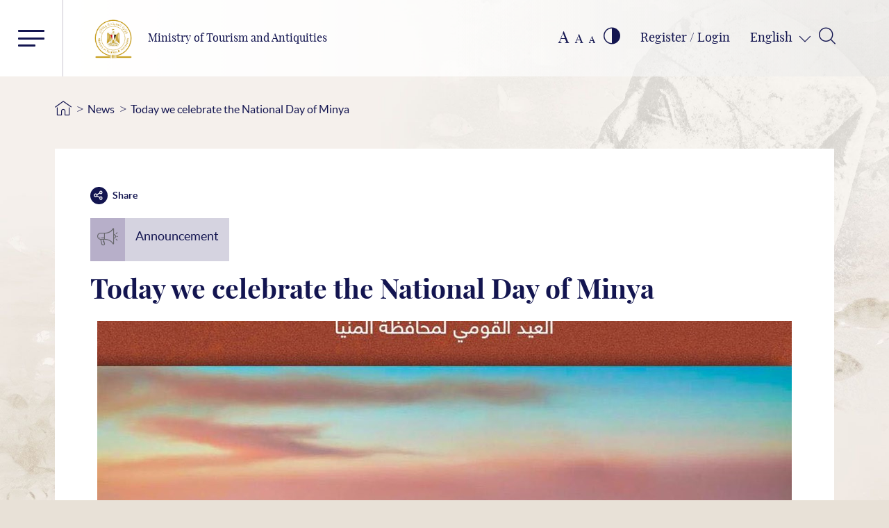

--- FILE ---
content_type: text/html; charset=utf-8
request_url: https://egymonuments.gov.eg/news/today-we-celebrate-the-national-day-of-minya/
body_size: 8003
content:





<!doctype html>
<html lang="en">
<head>
    <!--Google Analytics-->
    <!--Uncomment for production only-->
    

    

<!--Main-->
<meta charset="UTF-8">
<meta name="viewport" content="width=device-width, initial-scale=1, shrink-to-fit=no">
<meta http-equiv="X-UA-Compatible" content="IE=11">
<meta http-equiv="Cache-Control" content="Public" />

<!--Search Console-->
<meta name="google-site-verification" content="5wGPSKQxU7oRiwjPrIl6bnVrGJ9M1v26AIxXABdWCfA" />

<!-- Search Meta Tags -->
<meta name="robots" content="index, follow" />
<meta name="description" content="


&#160;One of the most important cities of Upper Egypt, due to its unique location and its distinctive archaeological sites. It is considered a museum and an eternal keepsake of all the historical eras that passed through Egypt. Minya holds memories of the Pharaonic, Roman, Greek, Coptic and Islamic era. Tel el-Amarna was also called &quot;Akhetaton&quot;, the new capital that Akhenaten established, and the remnants of the ancient capital are still present today.









">
<meta name="keywords" content=",Ministry Of Antiquities,Egyptian Ministry Of Antiquities,Egypt Monuments,egymonuments,Discover Egypt&#39;s Monuments">

<!-- Twitter Card data -->

<meta name="twitter:url" content="https://egymonuments.gov.eg/news/today-we-celebrate-the-national-day-of-minya/">
<meta name="twitter:title" content="Today we celebrate the National Day of Minya">
<meta name="twitter:description" content="


&#160;One of the most important cities of Upper Egypt, due to its unique location and its distinctive archaeological sites. It is considered a museum and an eternal keepsake of all the historical eras that passed through Egypt. Minya holds memories of the Pharaonic, Roman, Greek, Coptic and Islamic era. Tel el-Amarna was also called &quot;Akhetaton&quot;, the new capital that Akhenaten established, and the remnants of the ancient capital are still present today.









">
<meta name="twitter:image" content="https://egymonuments.gov.eg//media/6954/162132865_3915710181807936_3343961738457769237_o.jpg?anchor=center&amp;mode=crop&amp;width=1200&amp;height=630&amp;rnd=132634927080000000">

<!-- Open Graph data -->
<meta property="og:url" content="https://egymonuments.gov.eg/news/today-we-celebrate-the-national-day-of-minya/" />
<meta property="og:type" content="article" />
<meta property="og:title" content="Today we celebrate the National Day of Minya" />
<meta property="og:description" content="


&#160;One of the most important cities of Upper Egypt, due to its unique location and its distinctive archaeological sites. It is considered a museum and an eternal keepsake of all the historical eras that passed through Egypt. Minya holds memories of the Pharaonic, Roman, Greek, Coptic and Islamic era. Tel el-Amarna was also called &quot;Akhetaton&quot;, the new capital that Akhenaten established, and the remnants of the ancient capital are still present today.









" />
<meta property="og:image:width" content="1200" />
<meta property="og:image:height" content="630" />
<meta property="og:image" content="https://egymonuments.gov.eg//media/6954/162132865_3915710181807936_3343961738457769237_o.jpg?anchor=center&amp;mode=crop&amp;width=1200&amp;height=630&amp;rnd=132634927080000000">
<meta property="fb:app_id" content="400445640636435" />


    <link rel="icon" type="image/x-icon" href="/Style Library/images/favIcon.png">
    <link rel="shortcut icon" href="/Style Library/images/favIcon.png" type="image/vnd.microsoft.icon" id="favicon" />

    <title>Today we celebrate the National Day of Minya - Discover Egypt&#39;s Monuments - Ministry of Tourism and Antiquities</title>
    <base href="/en">

    
<script nonce="dQPqAXL1Y02Kt8sm5KKAOA" type="text/javascript">
    var culture = "en";
    var baseUrl = "/";
    var mapsApiKey = "AthuI6ZbR-vVCVF9ruqz6SIVR5RmaRrahNVNZtg244bx6ly1TitIDzUaiZYI_Xqu";

    var hideChildWorld = false == "true";
    var hideSubportals= false == "true";
    var hideMobileApp = true == "true";
    var hideEshop = true == "true";

    var socialMediaConfig = {
        "twitterAccount": "@egymonuments",
        "tweetMaxLength": "280",
        "appId": "400445640636435",
        "fbSDKVersion": "v3.2",
        "subjectPrefix": "",
    };
</script>

    <script nonce="dQPqAXL1Y02Kt8sm5KKAOA" type="text/javascript">
var commonLocalizedResources = {
    "ReadMore": "Read More",
    "More": "More",
    "ShowAll": "Show All",
    "All": "All",
    "visitInformation": "More Info",
    "showAllMuseums": "All Museums",
    "viewWith": "View With",
    "Back": "Back",
    "Location": "Location",
    "FoundIn": "Found In",
    "Duration": "Duration",
};
</script>   

    <link href="/Style Library/css/frameWork/bootstrap.min.css" rel="stylesheet">
    
    

    <link class="mpColorTheming" href="/Style Library/css/Base/styleLTR.css" rel="stylesheet">
</head>

<body style="background-color: #e8e1d7">
    <div class="mapsOverlay"></div>
    <div class="showbox">
        <div class="loader">
            <img src="/Style Library/images/mainLoader.gif" />
        </div>
    </div>
    

    






<!--Youmna: Need UI review-->
<style>
    #search-button:disabled, #search-button:disabled span {
        opacity: .6;
        cursor: not-allowed;
    }
</style>

<div id="search-overlay" class="block">
    <div class="centered">
        <div id='search-box'>
            <span id="close-btn" class="icon-close-circular-button-of-a-cross"></span>

            <form action="/en/mpSearchResult" id='search-form' method='get' target='_self'>
            <input id='search-text' name='q' placeholder='Type Your Keywords Here (3 letters minimum)' type='text' autocomplete="off" />
            <button title="Search" id='search-button' type='submit'>
                <span>Search</span>
            </button>
            </form>
        </div>
    </div>
</div>




<header id="header" class="innerPage">
    <div class="topHeaderCont">
        
<a class="logoContainer" href="/en">
    <div class="imgCont">
        <img src="../Style Library/images/new-logo_web.png" alt="Ministry of Tourism and Antiquities" />
    </div>
    <div class="txtCont">
        <span class="logoLgTxt">Ministry of Tourism and Antiquities</span>
    </div>
</a>
        



<div class="headerLinksStatic">

    <div title="Font Resize" class="fontResize">
        <a class="lrgFont hoverCol" id="increasetext" href="#">A</a>
        <a class="regFont hoverCol" id="resettext" href="#">A</a>
        <a class="smlFont hoverCol " id="decreasetext" href="#">A</a>
    </div>

    <div title="Contrast" class="contrastChangerCont">
        <span class="icon-contrast"></span>
    </div>

    <div class="Login">
        <input id="Hidden1" type="hidden" runat="server" />


            <a href="/en/Membership">
                <span>Register / Login</span>
            </a>

    </div>


    <div class="dropdown langSwitcher">
        <button type="button" class="dropdown-toggle lang-selected" data-toggle="dropdown"></button>

        <div class="dropdown-menu">
                <a class="dropdown-item lang-item lang-active" href="/en/news/today-we-celebrate-the-national-day-of-minya">
                    English
                </a>
                <a class="dropdown-item lang-item " href="/ar/news/today-we-celebrate-the-national-day-of-minya">
                    العربية
                </a>
        </div>

    </div>

    <div class="Search">
        <span class="icon-magnifying-glass2" id="search-btn"></span>
    </div>
</div>
    </div>

    <div class="menuContainer">
        <button class="burger mainMenu"><span></span><span></span><span></span></button>
        

    <div class="menu">
        <div class="d-flex flex-row mt-2">
            <!--main menu items and footer itmes-->

            <ul class="nav nav-tabs nav-tabs--vertical nav-tabs--left" role="tablist" data-keyboard="false">
                    <li class="nav-item">
                        <a href="#tab-area-0" title="Historical Periods" class="nav-link  show active hasChildren" aria-selected="false" data-toggle="tab" role="tab">
                            Historical Periods
                        </a>
                    </li>
                    <li class="nav-item">
                        <a href="#tab-area-1" title="Places &amp; Collections" class="nav-link   hasChildren" aria-selected="false" data-toggle="tab" role="tab">
                            Places &amp; Collections
                        </a>
                    </li>
                    <li class="nav-item">
                        <a href="#tab-area-2" title="What&#39;s On" class="nav-link   hasChildren" aria-selected="false" data-toggle="tab" role="tab">
                            What&#39;s On
                        </a>
                    </li>
                    <li class="nav-item">
                        <a href="#tab-area-3" title="Stories &amp; Media" class="nav-link   hasChildren" aria-selected="false" data-toggle="tab" role="tab">
                            Stories &amp; Media
                        </a>
                    </li>
                    <li class="nav-item">
                        <a href="#tab-area-4" title="Children’s World" class="nav-link   hasChildren" aria-selected="false" data-toggle="tab" role="tab">
                            Children’s World
                        </a>
                    </li>
                    <li class="nav-item">
                        <a href="/en/world-heritage" title="World Heritage" class="nav-link   " aria-selected="false" data-toggle="" role="">
                            World Heritage
                        </a>
                    </li>
                    <li class="nav-item">
                        <a href="/en/discover-egyptian-treasure" title="Explore Egypt&#39;s Map" class="nav-link   " aria-selected="false" data-toggle="" role="">
                            Explore Egypt&#39;s Map
                        </a>
                    </li>
                    <li class="nav-item">
                        <a href="/en/contact-us" title="Contact Us" class="nav-link   " aria-selected="false" data-toggle="" role="">
                            Contact Us
                        </a>
                    </li>
                    <li class="nav-item">
                        <a href="/en/about-mota" title="About MoTA" class="nav-link   " aria-selected="false" data-toggle="" role="">
                            About MoTA
                        </a>
                    </li>
                <li>
                    <hr />
                    <ul class="menuFooter">
                                <li>
                                    <a href="/en/privacy-policy">Privacy Policy</a>
                                </li>
                                <li>
                                    <a href="/en/faqs">FAQs</a>
                                </li>
                                <li>
                                    <a href="/en/terms-and-conditions">Terms and Conditions</a>
                                </li>
                                <li>
                                    <a href="/en/related-links">Related links</a>
                                </li>

                    </ul>
                </li>

            </ul>
            <!--end main menu items and footer itmes-->
            <!--sub menu items-->
            <div class="tab-content" id="accordionMenu">
                        <div class="tab-pane fade show active" id="tab-area-0" role="tabpanel">
                            <div class="overlaybgColormenuBefore"></div>
                            <div id="accordion">
                                    <div class="card">
                                        <div class="card-header" id="headingOne0">
                                            <h5 class="mb-0">
                                                <div class="btn btn-link collapsed  emtyList" data-toggle="collapse" data-target="#collapseOne0" aria-expanded="false" aria-controls="collapseOne0">
                                                    <a href="/en/historical-periods/predynastic-period">Predynastic Period</a>
                                                </div>
                                            </h5>
                                        </div>
                                        <!--collapse show-->
                                    </div>
                                    <div class="card">
                                        <div class="card-header" id="headingOne1">
                                            <h5 class="mb-0">
                                                <div class="btn btn-link collapsed  emtyList" data-toggle="collapse" data-target="#collapseOne1" aria-expanded="false" aria-controls="collapseOne1">
                                                    <a href="/en/historical-periods/early-dynastic-period">Early Dynastic Period</a>
                                                </div>
                                            </h5>
                                        </div>
                                        <!--collapse show-->
                                    </div>
                                    <div class="card">
                                        <div class="card-header" id="headingOne2">
                                            <h5 class="mb-0">
                                                <div class="btn btn-link collapsed  emtyList" data-toggle="collapse" data-target="#collapseOne2" aria-expanded="false" aria-controls="collapseOne2">
                                                    <a href="/en/historical-periods/old-kingdom">Old Kingdom</a>
                                                </div>
                                            </h5>
                                        </div>
                                        <!--collapse show-->
                                    </div>
                                    <div class="card">
                                        <div class="card-header" id="headingOne3">
                                            <h5 class="mb-0">
                                                <div class="btn btn-link collapsed  emtyList" data-toggle="collapse" data-target="#collapseOne3" aria-expanded="false" aria-controls="collapseOne3">
                                                    <a href="/en/historical-periods/first-intermediate-period">First Intermediate Period</a>
                                                </div>
                                            </h5>
                                        </div>
                                        <!--collapse show-->
                                    </div>
                                                                    <div class="card">
                                        <div class="card-header">
                                            <h5 class="mb-0">
                                                <div class="btn btn-link showMore">
                                                    <a href="/en/historical-periods">
                                                        Show More
                                                    </a>
                                                </div>

                                            </h5>

                                        </div>
                                    </div>
                            </div>
                            <div class="overlaybgColormenuAfter"></div>

                        </div>
                        <div class="tab-pane fade " id="tab-area-1" role="tabpanel">
                            <div class="overlaybgColormenuBefore"></div>
                            <div id="accordion">
                                    <div class="card">
                                        <div class="card-header" id="headingOne0">
                                            <h5 class="mb-0">
                                                <div class="btn btn-link collapsed  emtyList" data-toggle="collapse" data-target="#collapseOne0" aria-expanded="false" aria-controls="collapseOne0">
                                                    <a href="/en/archaeological-sites">Archaeological Sites</a>
                                                </div>
                                            </h5>
                                        </div>
                                        <!--collapse show-->
                                    </div>
                                    <div class="card">
                                        <div class="card-header" id="headingOne1">
                                            <h5 class="mb-0">
                                                <div class="btn btn-link collapsed  emtyList" data-toggle="collapse" data-target="#collapseOne1" aria-expanded="false" aria-controls="collapseOne1">
                                                    <a href="/en/monuments">Monuments</a>
                                                </div>
                                            </h5>
                                        </div>
                                        <!--collapse show-->
                                    </div>
                                    <div class="card">
                                        <div class="card-header" id="headingOne2">
                                            <h5 class="mb-0">
                                                <div class="btn btn-link collapsed  emtyList" data-toggle="collapse" data-target="#collapseOne2" aria-expanded="false" aria-controls="collapseOne2">
                                                    <a href="/en/museums">Museums</a>
                                                </div>
                                            </h5>
                                        </div>
                                        <!--collapse show-->
                                    </div>
                                    <div class="card">
                                        <div class="card-header" id="headingOne3">
                                            <h5 class="mb-0">
                                                <div class="btn btn-link collapsed  emtyList" data-toggle="collapse" data-target="#collapseOne3" aria-expanded="false" aria-controls="collapseOne3">
                                                    <a href="/en/collections">Collections</a>
                                                </div>
                                            </h5>
                                        </div>
                                        <!--collapse show-->
                                    </div>
                                    <div class="card">
                                        <div class="card-header" id="headingOne4">
                                            <h5 class="mb-0">
                                                <div class="btn btn-link collapsed  emtyList" data-toggle="collapse" data-target="#collapseOne4" aria-expanded="false" aria-controls="collapseOne4">
                                                    <a href="/en/sunken-monuments">Sunken Monuments</a>
                                                </div>
                                            </h5>
                                        </div>
                                        <!--collapse show-->
                                    </div>
                                                            </div>
                            <div class="overlaybgColormenuAfter"></div>

                        </div>
                        <div class="tab-pane fade " id="tab-area-2" role="tabpanel">
                            <div class="overlaybgColormenuBefore"></div>
                            <div id="accordion">
                                    <div class="card">
                                        <div class="card-header" id="headingOne0">
                                            <h5 class="mb-0">
                                                <div class="btn btn-link collapsed  emtyList" data-toggle="collapse" data-target="#collapseOne0" aria-expanded="false" aria-controls="collapseOne0">
                                                    <a href="/en/events">Events</a>
                                                </div>
                                            </h5>
                                        </div>
                                        <!--collapse show-->
                                    </div>
                                    <div class="card">
                                        <div class="card-header" id="headingOne1">
                                            <h5 class="mb-0">
                                                <div class="btn btn-link collapsed  emtyList" data-toggle="collapse" data-target="#collapseOne1" aria-expanded="false" aria-controls="collapseOne1">
                                                    <a href="/en/news">News</a>
                                                </div>
                                            </h5>
                                        </div>
                                        <!--collapse show-->
                                    </div>
                                                            </div>
                            <div class="overlaybgColormenuAfter"></div>

                        </div>
                        <div class="tab-pane fade " id="tab-area-3" role="tabpanel">
                            <div class="overlaybgColormenuBefore"></div>
                            <div id="accordion">
                                    <div class="card">
                                        <div class="card-header" id="headingOne0">
                                            <h5 class="mb-0">
                                                <div class="btn btn-link collapsed  emtyList" data-toggle="collapse" data-target="#collapseOne0" aria-expanded="false" aria-controls="collapseOne0">
                                                    <a href="/en/media-hub">Media Hub</a>
                                                </div>
                                            </h5>
                                        </div>
                                        <!--collapse show-->
                                    </div>
                                    <div class="card">
                                        <div class="card-header" id="headingOne1">
                                            <h5 class="mb-0">
                                                <div class="btn btn-link collapsed  emtyList" data-toggle="collapse" data-target="#collapseOne1" aria-expanded="false" aria-controls="collapseOne1">
                                                    <a href="/en/stories-hub">Stories Hub</a>
                                                </div>
                                            </h5>
                                        </div>
                                        <!--collapse show-->
                                    </div>
                                                            </div>
                            <div class="overlaybgColormenuAfter"></div>

                        </div>
                        <div class="tab-pane fade " id="tab-area-4" role="tabpanel">
                            <div class="overlaybgColormenuBefore"></div>
                            <div id="accordion">
                                    <div class="card">
                                        <div class="card-header" id="headingOne0">
                                            <h5 class="mb-0">
                                                <div class="btn btn-link collapsed  emtyList" data-toggle="collapse" data-target="#collapseOne0" aria-expanded="false" aria-controls="collapseOne0">
                                                    <a href="/en/child-world/child-media-hub">Child Media Hub</a>
                                                </div>
                                            </h5>
                                        </div>
                                        <!--collapse show-->
                                    </div>
                                    <div class="card">
                                        <div class="card-header" id="headingOne1">
                                            <h5 class="mb-0">
                                                <div class="btn btn-link collapsed  emtyList" data-toggle="collapse" data-target="#collapseOne1" aria-expanded="false" aria-controls="collapseOne1">
                                                    <a href="/en/child-world/child-world-story-hub">Child Story Hub</a>
                                                </div>
                                            </h5>
                                        </div>
                                        <!--collapse show-->
                                    </div>
                                    <div class="card">
                                        <div class="card-header" id="headingOne2">
                                            <h5 class="mb-0">
                                                <div class="btn btn-link collapsed  emtyList" data-toggle="collapse" data-target="#collapseOne2" aria-expanded="false" aria-controls="collapseOne2">
                                                    <a href="/en/child-world/coloring-the-past-game">The Coloring Game</a>
                                                </div>
                                            </h5>
                                        </div>
                                        <!--collapse show-->
                                    </div>
                                    <div class="card">
                                        <div class="card-header" id="headingOne3">
                                            <h5 class="mb-0">
                                                <div class="btn btn-link collapsed  emtyList" data-toggle="collapse" data-target="#collapseOne3" aria-expanded="false" aria-controls="collapseOne3">
                                                    <a href="/en/child-world/pharaoh-quiz">Pharaoh&#39;s Quiz</a>
                                                </div>
                                            </h5>
                                        </div>
                                        <!--collapse show-->
                                    </div>
                                                            </div>
                            <div class="overlaybgColormenuAfter"></div>

                        </div>
            </div>
            <!--end sub menu items-->

        </div>
    </div>


        <div class="eagleBg"></div>
        


    <div id="dl-menu" class="dl-menuwrapper">

        <button class="dl-trigger burger menuResponsive"><span></span><span></span><span></span></button>
        <ul class="dl-menu">
                <li>
                    <a href="#">Historical Periods</a>
                        <ul class="dl-submenu">
                                <li>
                                    <a href="/en/historical-periods/predynastic-period">Predynastic Period</a>
                                </li>
                                <li>
                                    <a href="/en/historical-periods/early-dynastic-period">Early Dynastic Period</a>
                                </li>
                                <li>
                                    <a href="/en/historical-periods/old-kingdom">Old Kingdom</a>
                                </li>
                                <li>
                                    <a href="/en/historical-periods/first-intermediate-period">First Intermediate Period</a>
                                </li>
                                                            <li>
                                    <a href="/en/historical-periods">
                                        Show More
                                    </a>
                                </li>
                        </ul>
                </li>
                <li>
                    <a href="#">Places &amp; Collections</a>
                        <ul class="dl-submenu">
                                <li>
                                    <a href="/en/archaeological-sites">Archaeological Sites</a>
                                </li>
                                <li>
                                    <a href="/en/monuments">Monuments</a>
                                </li>
                                <li>
                                    <a href="/en/museums">Museums</a>
                                </li>
                                <li>
                                    <a href="/en/collections">Collections</a>
                                </li>
                                <li>
                                    <a href="/en/sunken-monuments">Sunken Monuments</a>
                                </li>
                                                    </ul>
                </li>
                <li>
                    <a href="#">What&#39;s On</a>
                        <ul class="dl-submenu">
                                <li>
                                    <a href="/en/events">Events</a>
                                </li>
                                <li>
                                    <a href="/en/news">News</a>
                                </li>
                                                    </ul>
                </li>
                <li>
                    <a href="#">Stories &amp; Media</a>
                        <ul class="dl-submenu">
                                <li>
                                    <a href="/en/media-hub">Media Hub</a>
                                </li>
                                <li>
                                    <a href="/en/stories-hub">Stories Hub</a>
                                </li>
                                                    </ul>
                </li>
                <li>
                    <a href="#">Children’s World</a>
                        <ul class="dl-submenu">
                                <li>
                                    <a href="/en/child-world/child-media-hub">Child Media Hub</a>
                                </li>
                                <li>
                                    <a href="/en/child-world/child-world-story-hub">Child Story Hub</a>
                                </li>
                                <li>
                                    <a href="/en/child-world/coloring-the-past-game">The Coloring Game</a>
                                </li>
                                <li>
                                    <a href="/en/child-world/pharaoh-quiz">Pharaoh&#39;s Quiz</a>
                                </li>
                                                    </ul>
                </li>
                <li>
                    <a href="/en/world-heritage">World Heritage</a>
                </li>
                <li>
                    <a href="/en/discover-egyptian-treasure">Explore Egypt&#39;s Map</a>
                </li>
                <li>
                    <a href="/en/contact-us">Contact Us</a>
                </li>
                <li>
                    <a href="/en/about-mota">About MoTA</a>
                </li>

                <li>
                    <a href="/privacy-policy/">Privacy Policy</a>
                </li>
                <li>
                    <a href="/faqs/">FAQs</a>
                </li>
                <li>
                    <a href="/terms-and-conditions/">Terms and Conditions</a>
                </li>
                <li>
                    <a href="/related-links/">Related links</a>
                </li>

        </ul>
    </div>

    </div>
</header>

<style>
    html[dir="rtl"] .MicrosoftMap .NavBar_Container {
        right: auto !important;
    }
</style>
<script  nonce="dQPqAXL1Y02Kt8sm5KKAOA">
    var mapLocalizedResources = {
        "DateBC": "BC",
        "DateAD": "AD",
        "PlanYourVisit": "Plan Your Visit",
        "ReadMore": "Read More",
        "SeeAlso": "See Also",
        "Stories": "Stories",
        "MoreStories": "More Stories",
        "Opens": "Opens on",
        "Opened": "Opened",
        "Closed": "Closed Now",
        "NoVisitDetails":"No Visit Details",
        "IM_FiltrationBoxFirstFilterTop": "Sites and Monuments",
        "IM_FiltrationBoxSecondFilterTop": "Chronological",
        "IM_FiltrationBoxFirstFilterSide": "Places to Visit",
        "IM_FiltrationBoxSecondFilterSide": "Time Periods",
        "FindEgyptianTreasures": "Location"
    }
</script> 
<script nonce="dQPqAXL1Y02Kt8sm5KKAOA">
var innerLocalizedResources = {
    "Social": "Social",
    "Stories": "Stories",
    "Media": "Gallery",
    "ShowMore": "Show More",
    "Back": "Back",
    "Location": "Location",
    "FoundIn": "Found In",
    "Duration": "Duration",
    "RelatedTo": "Related To",
    "Date":"Date",
    "From": "From",
    "To": "To",
    "DateBC": "BC",
    "DateAD": "AD",
    "ContentRelatedProductsLable":"Check our Products",
};
</script>   



<script nonce="dQPqAXL1Y02Kt8sm5KKAOA" id="view-angular-helper">
    var parentId = 24246;
    var targetComponents = ["app-media-gallery", "app-related-content", "app-inners-social-media-sharing", "app-related-products"];
    var extraMediaItems = [];
    var viewLocalizedResources = {
    }
</script>

<div class="innerMainBgCont" style="background: url('../Style Library/images/underwaterBackGround.jpg') center center no-repeat, #f4f0eb; background-position: top right; background-size: 100%">
    <div class="periodDetailsCont">
        <div class="container relative">
            <div class="row">
                


<div class="breadcrumbCont">
    <ul>
        <li class="homeIcon"><a href="/en"><span class="icon-home"></span></a></li>
            <li class="breadcrumbSep">></li>
            <li class="breadcrumbNode"><a href="/news/" title="">News</a></li>
            <li class="breadcrumbSep">></li>
            <li class="breadcrumbNode"><a href="/news/today-we-celebrate-the-national-day-of-minya/" title="">Today we celebrate the National Day of Minya</a></li>
    </ul>
</div>
                

<div class="announcementDetails">
    <div class="linksCont">
        <div class="social-share-cont">
            <app-inners-social-media-sharing text="Today we celebrate the National Day of Minya" itemUrl="https://egymonuments.gov.eg/news/today-we-celebrate-the-national-day-of-minya/"></app-inners-social-media-sharing>
        </div>
    </div>

    <div class="tagCont">
            <div class="img"><span class="icon-announcement"></span></div>
            <div class="Txt">
                Announcement
            </div>
    </div>
    <h2 class="pageTitle">Today we celebrate the National Day of Minya</h2>
    <div class="mainImg">
            <img src=/media/6954/162132865_3915710181807936_3343961738457769237_o.jpg?anchor=center&amp;mode=crop&amp;width=1000&amp;height=550&amp;rnd=132634927080000000 class="imgDetailsArch" alt="Today we celebrate the National Day of Minya" />
            <br>
    </div>
    <div class="firstParagraph">
        
        <div id="js_c" class="_5pbx userContent _3576" data-testid="post_message" data-ft="{"tn":"K"}">
<div class="_5wj-">
<div id="id_60538ecd065b85416134244" class="text_exposed_root text_exposed">
<p><span> </span>One of the most important cities of U<span class="text_exposed_show">pper Egypt, due to its unique location and its distinctive archaeological sites. It is considered a museum and an eternal keepsake of all the historical eras that passed through Egypt. Minya holds memories of the Pharaonic, Roman, Greek, Coptic and Islamic era. Tel el-Amarna was also called "Akhetaton", the new capital that Akhenaten established, and the remnants of the ancient capital are still present today.</span></p>
</div>
</div>
</div>
<div class="_3x-2" data-ft="{"tn":"H"}">
<div data-ft="{"tn":"H"}">
<div class="mtm">
<div class="_2a2q _65sr"></div>
</div>
</div>
</div>
    </div>


</div>




                <app-media-gallery id="app-media-gallery" style="width: 100%"></app-media-gallery>
                <app-related-products style="width: 100%"></app-related-products>
                <app-related-content style="width: 100%"></app-related-content>
            </div>
        </div>
    </div>
</div>



<div class="back-to-top">
    <span class="icon-up-arrow"></span>
</div>

<footer>
    <p>
        Copyrights Ministry of Antiquities - Egypt 2019, All rights reserved
    </p>
    <div class="d-flex w-100 justify-content-center">
        <span>Developed by</span>
        <div class="d-flex">
            <a target="_blank" href="https://www.linkdevelopment.com">Link Development</a>
        </div>
    </div>
</footer>









    
    

    <script src="/Style Library/js/dependencies.bundle.min.js"></script>
    <script src="/Style Library/js/main.min.js"></script>
    <script src="/Scripts/globals.js"></script>
    
        <script src="/Bundles/MainPortalAppBundles/runtime.js"></script>
        <script src="/Bundles/MainPortalAppBundles/polyfills.js"></script>
        <script src="/Bundles/MainPortalAppBundles/main.js"></script>

</body>

</html>


--- FILE ---
content_type: application/javascript
request_url: https://egymonuments.gov.eg/Bundles/MainPortalAppBundles/polyfills.js
body_size: 74009
content:
(window.webpackJsonp=window.webpackJsonp||[]).push([[2],{"+5EW":function(t,n,e){"use strict";var r=e("7zcn"),i=e("QY3j")(1);r(r.P+r.F*!e("TLBd")([].map,!0),"Array",{map:function(t){return i(this,t,arguments[1])}})},"+KrA":function(t,n,e){var r=e("GU4h"),i=e("TPJk"),o=e("2VH3")("species");t.exports=function(t){var n;return i(t)&&("function"!=typeof(n=t.constructor)||n!==Array&&!i(n.prototype)||(n=void 0),r(n)&&null===(n=n[o])&&(n=void 0)),void 0===n?Array:n}},"+TEi":function(t,n,e){var r=e("QCwN"),i=e("7zcn"),o=e("jH7Z");i(i.S,"Reflect",{getOwnPropertyDescriptor:function(t,n){return r.f(o(t),n)}})},"+WIo":function(t,n,e){var r=e("NGBq")("keys"),i=e("9FWt");t.exports=function(t){return r[t]||(r[t]=i(t))}},"+iZ3":function(t,n,e){"use strict";var r=e("7zcn"),i=e("QY3j")(3);r(r.P+r.F*!e("TLBd")([].some,!0),"Array",{some:function(t){return i(this,t,arguments[1])}})},"+u7R":function(t,n){t.exports=function(t,n,e,r){if(!(t instanceof n)||void 0!==r&&r in t)throw TypeError(e+": incorrect invocation!");return t}},"/15L":function(t,n,e){"use strict";e("kDPR")("italics",function(t){return function(){return t(this,"i","","")}})},"/1As":function(t,n,e){var r=e("7zcn"),i=e("vsji"),o=e("09V9"),a=e("jH7Z"),u=e("GU4h"),c=e("oSRv"),s=e("Vzju"),f=(e("DozX").Reflect||{}).construct,l=c(function(){function t(){}return!(f(function(){},[],t)instanceof t)}),h=!c(function(){f(function(){})});r(r.S+r.F*(l||h),"Reflect",{construct:function(t,n){o(t),a(n);var e=arguments.length<3?t:o(arguments[2]);if(h&&!l)return f(t,n,e);if(t==e){switch(n.length){case 0:return new t;case 1:return new t(n[0]);case 2:return new t(n[0],n[1]);case 3:return new t(n[0],n[1],n[2]);case 4:return new t(n[0],n[1],n[2],n[3])}var r=[null];return r.push.apply(r,n),new(s.apply(t,r))}var c=e.prototype,p=i(u(c)?c:Object.prototype),v=Function.apply.call(t,p,n);return u(v)?v:p}})},"/6/K":function(t,n,e){var r=e("iZYR"),i=e("gQmS"),o=e("0On3");t.exports=function(t){var n=r(t),e=i.f;if(e)for(var a,u=e(t),c=o.f,s=0;u.length>s;)c.call(t,a=u[s++])&&n.push(a);return n}},"/CC1":function(t,n,e){var r=e("7zcn");r(r.S,"Array",{isArray:e("TPJk")})},"/W1+":function(t,n,e){var r=e("vkXE"),i=e("2VH3")("iterator"),o=e("ndOI");t.exports=e("XFAF").getIteratorMethod=function(t){if(void 0!=t)return t[i]||t["@@iterator"]||o[r(t)]}},"/Zq6":function(t,n,e){var r=e("7zcn");r(r.S,"Math",{log10:function(t){return Math.log(t)*Math.LOG10E}})},"/jaN":function(t,n,e){var r=e("7zcn"),i=e("QCwN").f,o=e("jH7Z");r(r.S,"Reflect",{deleteProperty:function(t,n){var e=i(o(t),n);return!(e&&!e.configurable)&&delete t[n]}})},"/pmH":function(t,n,e){"use strict";var r=e("uv4k"),i=e("44Vk"),o=e("oSRv"),a=e("yK4D"),u=e("2VH3");t.exports=function(t,n,e){var c=u(t),s=e(a,c,""[t]),f=s[0],l=s[1];o(function(){var n={};return n[c]=function(){return 7},7!=""[t](n)})&&(i(String.prototype,t,f),r(RegExp.prototype,c,2==n?function(t,n){return l.call(t,this,n)}:function(t){return l.call(t,this)}))}},"09V9":function(t,n){t.exports=function(t){if("function"!=typeof t)throw TypeError(t+" is not a function!");return t}},"0On3":function(t,n){n.f={}.propertyIsEnumerable},"0jF3":function(t,n,e){var r=e("7zcn");r(r.S,"Number",{MAX_SAFE_INTEGER:9007199254740991})},"0ky7":function(t,n,e){var r=e("7zcn");r(r.S,"Reflect",{has:function(t,n){return n in t}})},"0ra8":function(t,n,e){var r=e("7zcn");r(r.P,"Array",{fill:e("ucet")}),e("lrpY")("fill")},"0rpg":function(t,n,e){"use strict";e("kDPR")("link",function(t){return function(n){return t(this,"a","href",n)}})},"0zt1":function(t,n,e){"use strict";var r=e("7zcn"),i=e("t2TW");r(r.S+r.F*e("oSRv")(function(){function t(){}return!(Array.of.call(t)instanceof t)}),"Array",{of:function(){for(var t=0,n=arguments.length,e=new("function"==typeof this?this:Array)(n);n>t;)i(e,t,arguments[t++]);return e.length=n,e}})},"1/o9":function(t,n,e){var r=e("7zcn");r(r.S,"Number",{EPSILON:Math.pow(2,-52)})},"16Lg":function(t,n,e){"use strict";var r=e("DozX"),i=e("bw3G"),o=e("PYUJ"),a=e("2VH3")("species");t.exports=function(t){var n=r[t];o&&n&&!n[a]&&i.f(n,a,{configurable:!0,get:function(){return this}})}},"1SmJ":function(t,n,e){"use strict";var r=e("7zcn"),i=e("jDWM");r(r.P+r.F*!e("TLBd")([].reduceRight,!0),"Array",{reduceRight:function(t){return i(this,t,arguments.length,arguments[1],!0)}})},2:function(t,n,e){t.exports=e("hN/g")},"2VH3":function(t,n,e){var r=e("NGBq")("wks"),i=e("9FWt"),o=e("DozX").Symbol,a="function"==typeof o;(t.exports=function(t){return r[t]||(r[t]=a&&o[t]||(a?o:i)("Symbol."+t))}).store=r},"2YD3":function(t,n,e){e("dtAy"),e("4oWw"),e("LnO1"),e("PRJl"),t.exports=e("XFAF").Map},"2v4T":function(t,n,e){var r=e("61hH"),i=e("yK4D");t.exports=function(t,n,e){if(r(n))throw TypeError("String#"+e+" doesn't accept regex!");return String(i(t))}},"3EZN":function(t,n,e){var r=e("7zcn");r(r.S+r.F*!e("PYUJ"),"Object",{defineProperties:e("bM1j")})},"3M5Q":function(t,n,e){"use strict";var r=e("dC+H"),i=e("7zcn"),o=e("44Vk"),a=e("uv4k"),u=e("ndOI"),c=e("O9AP"),s=e("DoU+"),f=e("kEqp"),l=e("2VH3")("iterator"),h=!([].keys&&"next"in[].keys()),p=function(){return this};t.exports=function(t,n,e,v,d,g,y){c(e,n,v);var m,b,_,S=function(t){if(!h&&t in T)return T[t];switch(t){case"keys":case"values":return function(){return new e(this,t)}}return function(){return new e(this,t)}},w=n+" Iterator",x="values"==d,k=!1,T=t.prototype,E=T[l]||T["@@iterator"]||d&&T[d],P=E||S(d),O=d?x?S("entries"):P:void 0,M="Array"==n&&T.entries||E;if(M&&(_=f(M.call(new t)))!==Object.prototype&&_.next&&(s(_,w,!0),r||"function"==typeof _[l]||a(_,l,p)),x&&E&&"values"!==E.name&&(k=!0,P=function(){return E.call(this)}),r&&!y||!h&&!k&&T[l]||a(T,l,P),u[n]=P,u[w]=p,d)if(m={values:x?P:S("values"),keys:g?P:S("keys"),entries:O},y)for(b in m)b in T||o(T,b,m[b]);else i(i.P+i.F*(h||k),n,m);return m}},"3WEy":function(t,n,e){var r=e("JaYb"),i=e("CwQO"),o=e("r2uX")(!1),a=e("+WIo")("IE_PROTO");t.exports=function(t,n){var e,u=i(t),c=0,s=[];for(e in u)e!=a&&r(u,e)&&s.push(e);for(;n.length>c;)r(u,e=n[c++])&&(~o(s,e)||s.push(e));return s}},"3X5s":function(t,n,e){e("dtAy"),e("3eMz"),e("tRfV"),t.exports=e("XFAF").WeakMap},"3eMz":function(t,n,e){"use strict";var r=e("lrpY"),i=e("LS0A"),o=e("ndOI"),a=e("CwQO");t.exports=e("3M5Q")(Array,"Array",function(t,n){this._t=a(t),this._i=0,this._k=n},function(){var t=this._t,n=this._k,e=this._i++;return!t||e>=t.length?(this._t=void 0,i(1)):i(0,"keys"==n?e:"values"==n?t[e]:[e,t[e]])},"values"),o.Arguments=o.Array,r("keys"),r("values"),r("entries")},"44Vk":function(t,n,e){var r=e("DozX"),i=e("uv4k"),o=e("JaYb"),a=e("9FWt")("src"),u=Function.toString,c=(""+u).split("toString");e("XFAF").inspectSource=function(t){return u.call(t)},(t.exports=function(t,n,e,u){var s="function"==typeof e;s&&(o(e,"name")||i(e,"name",n)),t[n]!==e&&(s&&(o(e,a)||i(e,a,t[n]?""+t[n]:c.join(String(n)))),t===r?t[n]=e:u?t[n]?t[n]=e:i(t,n,e):(delete t[n],i(t,n,e)))})(Function.prototype,"toString",function(){return"function"==typeof this&&this[a]||u.call(this)})},"4KWP":function(t,n,e){"use strict";var r=e("GU4h"),i=e("kEqp"),o=e("2VH3")("hasInstance"),a=Function.prototype;o in a||e("bw3G").f(a,o,{value:function(t){if("function"!=typeof this||!r(t))return!1;if(!r(this.prototype))return t instanceof this;for(;t=i(t);)if(this.prototype===t)return!0;return!1}})},"4O9r":function(t,n,e){var r=e("GU4h");t.exports=function(t,n){if(!r(t)||t._t!==n)throw TypeError("Incompatible receiver, "+n+" required!");return t}},"4oWw":function(t,n,e){"use strict";var r=e("fGzG")(!0);e("3M5Q")(String,"String",function(t){this._t=String(t),this._i=0},function(){var t,n=this._t,e=this._i;return e>=n.length?{value:void 0,done:!0}:(t=r(n,e),this._i+=t.length,{value:t,done:!1})})},"59HP":function(t,n,e){e("EVIL"),t.exports=e("XFAF").parseInt},"5DyP":function(t,n,e){"use strict";var r=e("7zcn"),i=e("jH7Z"),o=function(t){this._t=i(t),this._i=0;var n,e=this._k=[];for(n in t)e.push(n)};e("O9AP")(o,"Object",function(){var t,n=this._k;do{if(this._i>=n.length)return{value:void 0,done:!0}}while(!((t=n[this._i++])in this._t));return{value:t,done:!1}}),r(r.S,"Reflect",{enumerate:function(t){return new o(t)}})},"5E/N":function(t,n,e){var r=e("DozX").parseInt,i=e("rJUC").trim,o=e("OC0y"),a=/^[-+]?0[xX]/;t.exports=8!==r(o+"08")||22!==r(o+"0x16")?function(t,n){var e=i(String(t),3);return r(e,n>>>0||(a.test(e)?16:10))}:r},"61hH":function(t,n,e){var r=e("GU4h"),i=e("tzX3"),o=e("2VH3")("match");t.exports=function(t){var n;return r(t)&&(void 0!==(n=t[o])?!!n:"RegExp"==i(t))}},"65Re":function(t,n,e){var r=e("x0t8"),i=e("gQmS"),o=e("jH7Z"),a=e("DozX").Reflect;t.exports=a&&a.ownKeys||function(t){var n=r.f(o(t)),e=i.f;return e?n.concat(e(t)):n}},"6lxD":function(t,n,e){var r=e("GU4h");e("VkLe")("isExtensible",function(t){return function(n){return!!r(n)&&(!t||t(n))}})},"6qOv":function(t,n){t.exports="constructor,hasOwnProperty,isPrototypeOf,propertyIsEnumerable,toLocaleString,toString,valueOf".split(",")},"7Czv":function(t,n,e){e("4oWw"),e("/CC1"),e("nruA"),e("0zt1"),e("oSPv"),e("p6PN"),e("Yyzt"),e("r0id"),e("+5EW"),e("lE7+"),e("+iZ3"),e("kk3K"),e("NCol"),e("1SmJ"),e("Ph8W"),e("Mpa+"),e("B4OY"),e("0ra8"),e("KI7T"),e("DjDK"),e("sjfq"),e("3eMz"),t.exports=e("XFAF").Array},"7Nvk":function(t,n,e){var r=e("7zcn"),i=e("kEqp"),o=e("jH7Z");r(r.S,"Reflect",{getPrototypeOf:function(t){return i(o(t))}})},"7Q9t":function(t,n,e){var r=e("DozX").parseFloat,i=e("rJUC").trim;t.exports=1/r(e("OC0y")+"-0")!=-1/0?function(t){var n=i(String(t),3),e=r(n);return 0===e&&"-"==n.charAt(0)?-0:e}:r},"7Zmh":function(t,n,e){var r=e("GU4h"),i=e("jH7Z"),o=function(t,n){if(i(t),!r(n)&&null!==n)throw TypeError(n+": can't set as prototype!")};t.exports={set:Object.setPrototypeOf||("__proto__"in{}?function(t,n,r){try{(r=e("EkxP")(Function.call,e("QCwN").f(Object.prototype,"__proto__").set,2))(t,[]),n=!(t instanceof Array)}catch(t){n=!0}return function(t,e){return o(t,e),n?t.__proto__=e:r(t,e),t}}({},!1):void 0),check:o}},"7dyJ":function(t,n,e){var r=e("7zcn"),i=e("5E/N");r(r.S+r.F*(Number.parseInt!=i),"Number",{parseInt:i})},"7fQw":function(t,n,e){var r=e("7zcn");r(r.S,"Date",{now:function(){return(new Date).getTime()}})},"7lsY":function(t,n,e){e("w1ZQ"),e("GLUI"),e("IamG"),e("Z4yN"),e("rtdP"),e("N8b7"),e("sMgM"),e("HjOb"),e("UWaV"),e("tpnP"),e("/Zq6"),e("XaOq"),e("znly"),e("decI"),e("eR3J"),e("Xsmf"),e("VAC4"),t.exports=e("XFAF").Math},"7nIM":function(t,n,e){var r=e("zQXS"),i=e("jbux"),o=e("Cd32"),a=e("jH7Z"),u=e("kEqp"),c=o.keys,s=o.key,f=function(t,n){var e=c(t,n),o=u(t);if(null===o)return e;var a=f(o,n);return a.length?e.length?i(new r(e.concat(a))):a:e};o.exp({getMetadataKeys:function(t){return f(a(t),arguments.length<2?void 0:s(arguments[1]))}})},"7zcn":function(t,n,e){var r=e("DozX"),i=e("XFAF"),o=e("uv4k"),a=e("44Vk"),u=e("EkxP"),c=function(t,n,e){var s,f,l,h,p=t&c.F,v=t&c.G,d=t&c.P,g=t&c.B,y=v?r:t&c.S?r[n]||(r[n]={}):(r[n]||{}).prototype,m=v?i:i[n]||(i[n]={}),b=m.prototype||(m.prototype={});for(s in v&&(e=n),e)l=((f=!p&&y&&void 0!==y[s])?y:e)[s],h=g&&f?u(l,r):d&&"function"==typeof l?u(Function.call,l):l,y&&a(y,s,l,t&c.U),m[s]!=l&&o(m,s,h),d&&b[s]!=l&&(b[s]=l)};r.core=i,c.F=1,c.G=2,c.S=4,c.P=8,c.B=16,c.W=32,c.U=64,c.R=128,t.exports=c},"8NJi":function(t,n,e){"use strict";e("kDPR")("fixed",function(t){return function(){return t(this,"tt","","")}})},"8aR+":function(t,n,e){e("zpx+"),e("vKyf"),e("Cbn5"),e("1/o9"),e("xs+y"),e("z5Gu"),e("WUuN"),e("uVdi"),e("0jF3"),e("ATm7"),e("HUzP"),e("7dyJ"),t.exports=e("XFAF").Number},"9FWt":function(t,n){var e=0,r=Math.random();t.exports=function(t){return"Symbol(".concat(void 0===t?"":t,")_",(++e+r).toString(36))}},"9J3r":function(t,n,e){"use strict";var r=e("7zcn"),i=e("u2Rj"),o=e("2v4T"),a="".startsWith;r(r.P+r.F*e("giLt")("startsWith"),"String",{startsWith:function(t){var n=o(this,t,"startsWith"),e=i(Math.min(arguments.length>1?arguments[1]:void 0,n.length)),r=String(t);return a?a.call(n,r,e):n.slice(e,e+r.length)===r}})},"9ure":function(t,n,e){var r=e("Cd32"),i=e("jH7Z"),o=e("kEqp"),a=r.has,u=r.key,c=function(t,n,e){if(a(t,n,e))return!0;var r=o(n);return null!==r&&c(t,r,e)};r.exp({hasMetadata:function(t,n){return c(t,i(n),arguments.length<3?void 0:u(arguments[2]))}})},A9jR:function(t,n,e){var r=e("44Vk");t.exports=function(t,n,e){for(var i in n)r(t,i,n[i],e);return t}},"AA1/":function(t,n,e){var r=Date.prototype,i=r.toString,o=r.getTime;new Date(NaN)+""!="Invalid Date"&&e("44Vk")(r,"toString",function(){var t=o.call(this);return t==t?i.call(this):"Invalid Date"})},AKWv:function(t,n,e){var r=e("QCwN"),i=e("kEqp"),o=e("JaYb"),a=e("7zcn"),u=e("GU4h"),c=e("jH7Z");a(a.S,"Reflect",{get:function t(n,e){var a,s,f=arguments.length<3?n:arguments[2];return c(n)===f?n[e]:(a=r.f(n,e))?o(a,"value")?a.value:void 0!==a.get?a.get.call(f):void 0:u(s=i(n))?t(s,e,f):void 0}})},ATm7:function(t,n,e){var r=e("7zcn");r(r.S,"Number",{MIN_SAFE_INTEGER:-9007199254740991})},AbBq:function(t,n){t.exports=Object.is||function(t,n){return t===n?0!==t||1/t==1/n:t!=t&&n!=n}},B4OY:function(t,n,e){var r=e("7zcn");r(r.P,"Array",{copyWithin:e("RQ5d")}),e("lrpY")("copyWithin")},"BAJ/":function(t,n,e){var r=e("GU4h");e("VkLe")("isFrozen",function(t){return function(n){return!r(n)||!!t&&t(n)}})},BPcy:function(t,n,e){var r=e("DozX"),i=e("hOc4"),o=e("bw3G").f,a=e("x0t8").f,u=e("61hH"),c=e("PE/z"),s=r.RegExp,f=s,l=s.prototype,h=/a/g,p=/a/g,v=new s(h)!==h;if(e("PYUJ")&&(!v||e("oSRv")(function(){return p[e("2VH3")("match")]=!1,s(h)!=h||s(p)==p||"/a/i"!=s(h,"i")}))){s=function(t,n){var e=this instanceof s,r=u(t),o=void 0===n;return!e&&r&&t.constructor===s&&o?t:i(v?new f(r&&!o?t.source:t,n):f((r=t instanceof s)?t.source:t,r&&o?c.call(t):n),e?this:l,s)};for(var d=function(t){t in s||o(s,t,{configurable:!0,get:function(){return f[t]},set:function(n){f[t]=n}})},g=a(f),y=0;g.length>y;)d(g[y++]);l.constructor=s,s.prototype=l,e("44Vk")(r,"RegExp",s)}e("16Lg")("RegExp")},BUxN:function(t,n,e){var r=e("9FWt")("meta"),i=e("GU4h"),o=e("JaYb"),a=e("bw3G").f,u=0,c=Object.isExtensible||function(){return!0},s=!e("oSRv")(function(){return c(Object.preventExtensions({}))}),f=function(t){a(t,r,{value:{i:"O"+ ++u,w:{}}})},l=t.exports={KEY:r,NEED:!1,fastKey:function(t,n){if(!i(t))return"symbol"==typeof t?t:("string"==typeof t?"S":"P")+t;if(!o(t,r)){if(!c(t))return"F";if(!n)return"E";f(t)}return t[r].i},getWeak:function(t,n){if(!o(t,r)){if(!c(t))return!0;if(!n)return!1;f(t)}return t[r].w},onFreeze:function(t){return s&&l.NEED&&c(t)&&!o(t,r)&&f(t),t}}},BXKi:function(t,n,e){"use strict";var r=e("7zcn"),i=e("u2Rj"),o=e("2v4T"),a="".endsWith;r(r.P+r.F*e("giLt")("endsWith"),"String",{endsWith:function(t){var n=o(this,t,"endsWith"),e=arguments.length>1?arguments[1]:void 0,r=i(n.length),u=void 0===e?r:Math.min(i(e),r),c=String(t);return a?a.call(n,c,u):n.slice(u-c.length,u)===c}})},Bu8c:function(t,n,e){e("/pmH")("search",1,function(t,n,e){return[function(e){"use strict";var r=t(this),i=void 0==e?void 0:e[n];return void 0!==i?i.call(e,r):new RegExp(e)[n](String(r))},e]})},BvK4:function(t,n,e){e("V8LE"),e("hhwk"),e("qCVI"),e("4oWw"),e("SBXB"),e("BXKi"),e("DZyD"),e("V6IN"),e("9J3r"),e("XDJg"),e("w0HG"),e("szk0"),e("FNIj"),e("8NJi"),e("tpw1"),e("kX+i"),e("/15L"),e("0rpg"),e("cI1W"),e("L5qU"),e("v4K8"),e("ansO"),e("NlgC"),e("rmZQ"),e("Bu8c"),e("T7D0"),t.exports=e("XFAF").String},C19B:function(t,n){var e=Math.expm1;t.exports=!e||e(10)>22025.465794806718||e(10)<22025.465794806718||-2e-17!=e(-2e-17)?function(t){return 0==(t=+t)?t:t>-1e-6&&t<1e-6?t+t*t/2:Math.exp(t)-1}:e},Cbn5:function(t,n,e){"use strict";var r=e("7zcn"),i=e("oSRv"),o=e("JMyn"),a=1..toPrecision;r(r.P+r.F*(i(function(){return"1"!==a.call(1,void 0)})||!i(function(){a.call({})})),"Number",{toPrecision:function(t){var n=o(this,"Number#toPrecision: incorrect invocation!");return void 0===t?a.call(n):a.call(n,t)}})},Cd32:function(t,n,e){var r=e("PRJl"),i=e("7zcn"),o=e("NGBq")("metadata"),a=o.store||(o.store=new(e("tRfV"))),u=function(t,n,e){var i=a.get(t);if(!i){if(!e)return;a.set(t,i=new r)}var o=i.get(n);if(!o){if(!e)return;i.set(n,o=new r)}return o};t.exports={store:a,map:u,has:function(t,n,e){var r=u(n,e,!1);return void 0!==r&&r.has(t)},get:function(t,n,e){var r=u(n,e,!1);return void 0===r?void 0:r.get(t)},set:function(t,n,e,r){u(e,r,!0).set(t,n)},keys:function(t,n){var e=u(t,n,!1),r=[];return e&&e.forEach(function(t,n){r.push(n)}),r},key:function(t){return void 0===t||"symbol"==typeof t?t:String(t)},exp:function(t){i(i.S,"Reflect",t)}}},CwQO:function(t,n,e){var r=e("rsBL"),i=e("yK4D");t.exports=function(t){return r(i(t))}},"DB+v":function(t,n,e){var r=e("ecHh"),i=e("iZYR");e("VkLe")("keys",function(){return function(t){return i(r(t))}})},DZyD:function(t,n,e){"use strict";var r=e("7zcn"),i=e("2v4T");r(r.P+r.F*e("giLt")("includes"),"String",{includes:function(t){return!!~i(this,t,"includes").indexOf(t,arguments.length>1?arguments[1]:void 0)}})},DjDK:function(t,n,e){"use strict";var r=e("7zcn"),i=e("QY3j")(6),o="findIndex",a=!0;o in[]&&Array(1)[o](function(){a=!1}),r(r.P+r.F*a,"Array",{findIndex:function(t){return i(this,t,arguments.length>1?arguments[1]:void 0)}}),e("lrpY")(o)},"DoU+":function(t,n,e){var r=e("bw3G").f,i=e("JaYb"),o=e("2VH3")("toStringTag");t.exports=function(t,n,e){t&&!i(t=e?t:t.prototype,o)&&r(t,o,{configurable:!0,value:n})}},DozX:function(t,n){var e=t.exports="undefined"!=typeof window&&window.Math==Math?window:"undefined"!=typeof self&&self.Math==Math?self:Function("return this")();"number"==typeof __g&&(__g=e)},EVIL:function(t,n,e){var r=e("7zcn"),i=e("5E/N");r(r.G+r.F*(parseInt!=i),{parseInt:i})},EkxP:function(t,n,e){var r=e("09V9");t.exports=function(t,n,e){if(r(t),void 0===n)return t;switch(e){case 1:return function(e){return t.call(n,e)};case 2:return function(e,r){return t.call(n,e,r)};case 3:return function(e,r,i){return t.call(n,e,r,i)}}return function(){return t.apply(n,arguments)}}},FNIj:function(t,n,e){"use strict";e("kDPR")("bold",function(t){return function(){return t(this,"b","","")}})},FoG6:function(t,n,e){var r=e("7zcn");r(r.S,"Reflect",{ownKeys:e("65Re")})},Fup4:function(t,n,e){var r=e("7zcn");r(r.P,"Function",{bind:e("Vzju")})},GLUI:function(t,n,e){var r=e("7zcn"),i=Math.asinh;r(r.S+r.F*!(i&&1/i(0)>0),"Math",{asinh:function t(n){return isFinite(n=+n)&&0!=n?n<0?-t(-n):Math.log(n+Math.sqrt(n*n+1)):n}})},GU4h:function(t,n){t.exports=function(t){return"object"==typeof t?null!==t:"function"==typeof t}},GWcJ:function(t,n,e){var r=e("bw3G"),i=e("QCwN"),o=e("kEqp"),a=e("JaYb"),u=e("7zcn"),c=e("rY2j"),s=e("jH7Z"),f=e("GU4h");u(u.S,"Reflect",{set:function t(n,e,u){var l,h,p=arguments.length<4?n:arguments[3],v=i.f(s(n),e);if(!v){if(f(h=o(n)))return t(h,e,u,p);v=c(0)}if(a(v,"value")){if(!1===v.writable||!f(p))return!1;if(l=i.f(p,e)){if(l.get||l.set||!1===l.writable)return!1;l.value=u,r.f(p,e,l)}else r.f(p,e,c(0,u));return!0}return void 0!==v.set&&(v.set.call(p,u),!0)}})},H34R:function(t,n,e){"use strict";var r=e("jH7Z"),i=e("eNNV");t.exports=function(t){if("string"!==t&&"number"!==t&&"default"!==t)throw TypeError("Incorrect hint");return i(r(this),"number"!=t)}},H9be:function(t,n){var e,r,i;e=function(){return this}(),i={},function(t,n){function e(){this._delay=0,this._endDelay=0,this._fill="none",this._iterationStart=0,this._iterations=1,this._duration=0,this._playbackRate=1,this._direction="normal",this._easing="linear",this._easingFunction=h}function r(){return t.isDeprecated("Invalid timing inputs","2016-03-02","TypeError exceptions will be thrown instead.",!0)}function i(n,r,i){var o=new e;return r&&(o.fill="both",o.duration="auto"),"number"!=typeof n||isNaN(n)?void 0!==n&&Object.getOwnPropertyNames(n).forEach(function(e){if("auto"!=n[e]){if(("number"==typeof o[e]||"duration"==e)&&("number"!=typeof n[e]||isNaN(n[e])))return;if("fill"==e&&-1==f.indexOf(n[e]))return;if("direction"==e&&-1==l.indexOf(n[e]))return;if("playbackRate"==e&&1!==n[e]&&t.isDeprecated("AnimationEffectTiming.playbackRate","2014-11-28","Use Animation.playbackRate instead."))return;o[e]=n[e]}}):o.duration=n,o}function o(t,n,e,r){return t<0||t>1||e<0||e>1?h:function(i){function o(t,n,e){return 3*t*(1-e)*(1-e)*e+3*n*(1-e)*e*e+e*e*e}if(i<=0){var a=0;return t>0?a=n/t:!n&&e>0&&(a=r/e),a*i}if(i>=1){var u=0;return e<1?u=(r-1)/(e-1):1==e&&t<1&&(u=(n-1)/(t-1)),1+u*(i-1)}for(var c=0,s=1;c<s;){var f=(c+s)/2,l=o(t,e,f);if(Math.abs(i-l)<1e-5)return o(n,r,f);l<i?c=f:s=f}return o(n,r,f)}}function a(t,n){return function(e){if(e>=1)return 1;var r=1/t;return(e+=n*r)-e%r}}function u(t){y||(y=document.createElement("div").style),y.animationTimingFunction="",y.animationTimingFunction=t;var n=y.animationTimingFunction;if(""==n&&r())throw new TypeError(t+" is not a valid value for easing");return n}function c(t){if("linear"==t)return h;var n=b.exec(t);if(n)return o.apply(this,n.slice(1).map(Number));var e=_.exec(t);return e?a(Number(e[1]),{start:p,middle:v,end:d}[e[2]]):g[t]||h}function s(t,n,e){if(null==n)return S;var r=e.delay+t+e.endDelay;return n<Math.min(e.delay,r)?w:n>=Math.min(e.delay+t,r)?x:k}var f="backwards|forwards|both|none".split("|"),l="reverse|alternate|alternate-reverse".split("|"),h=function(t){return t};e.prototype={_setMember:function(n,e){this["_"+n]=e,this._effect&&(this._effect._timingInput[n]=e,this._effect._timing=t.normalizeTimingInput(this._effect._timingInput),this._effect.activeDuration=t.calculateActiveDuration(this._effect._timing),this._effect._animation&&this._effect._animation._rebuildUnderlyingAnimation())},get playbackRate(){return this._playbackRate},set delay(t){this._setMember("delay",t)},get delay(){return this._delay},set endDelay(t){this._setMember("endDelay",t)},get endDelay(){return this._endDelay},set fill(t){this._setMember("fill",t)},get fill(){return this._fill},set iterationStart(t){if((isNaN(t)||t<0)&&r())throw new TypeError("iterationStart must be a non-negative number, received: "+timing.iterationStart);this._setMember("iterationStart",t)},get iterationStart(){return this._iterationStart},set duration(t){if("auto"!=t&&(isNaN(t)||t<0)&&r())throw new TypeError("duration must be non-negative or auto, received: "+t);this._setMember("duration",t)},get duration(){return this._duration},set direction(t){this._setMember("direction",t)},get direction(){return this._direction},set easing(t){this._easingFunction=c(u(t)),this._setMember("easing",t)},get easing(){return this._easing},set iterations(t){if((isNaN(t)||t<0)&&r())throw new TypeError("iterations must be non-negative, received: "+t);this._setMember("iterations",t)},get iterations(){return this._iterations}};var p=1,v=.5,d=0,g={ease:o(.25,.1,.25,1),"ease-in":o(.42,0,1,1),"ease-out":o(0,0,.58,1),"ease-in-out":o(.42,0,.58,1),"step-start":a(1,p),"step-middle":a(1,v),"step-end":a(1,d)},y=null,m="\\s*(-?\\d+\\.?\\d*|-?\\.\\d+)\\s*",b=new RegExp("cubic-bezier\\("+m+","+m+","+m+","+m+"\\)"),_=/steps\(\s*(\d+)\s*,\s*(start|middle|end)\s*\)/,S=0,w=1,x=2,k=3;t.cloneTimingInput=function(t){if("number"==typeof t)return t;var n={};for(var e in t)n[e]=t[e];return n},t.makeTiming=i,t.numericTimingToObject=function(t){return"number"==typeof t&&(t=isNaN(t)?{duration:0}:{duration:t}),t},t.normalizeTimingInput=function(n,e){return i(n=t.numericTimingToObject(n),e)},t.calculateActiveDuration=function(t){return Math.abs(function(t){return 0===t.duration||0===t.iterations?0:t.duration*t.iterations}(t)/t.playbackRate)},t.calculateIterationProgress=function(t,n,e){var r=s(t,n,e),i=function(t,n,e,r,i){switch(r){case w:return"backwards"==n||"both"==n?0:null;case k:return e-i;case x:return"forwards"==n||"both"==n?t:null;case S:return null}}(t,e.fill,n,r,e.delay);if(null===i)return null;var o=function(t,n,e,r,i){var o=i;return 0===t?n!==w&&(o+=e):o+=r/t,o}(e.duration,r,e.iterations,i,e.iterationStart),a=function(t,n,e,r,i,o){var a=t===1/0?n%1:t%1;return 0!==a||e!==x||0===r||0===i&&0!==o||(a=1),a}(o,e.iterationStart,r,e.iterations,i,e.duration),u=function(t,n,e,r){return t===x&&n===1/0?1/0:1===a?Math.floor(r)-1:Math.floor(r)}(r,e.iterations,0,o),c=function(t,n,e){var r=t;if("normal"!==t&&"reverse"!==t){var i=u;"alternate-reverse"===t&&(i+=1),r="normal",i!==1/0&&i%2!=0&&(r="reverse")}return"normal"===r?a:1-a}(e.direction);return e._easingFunction(c)},t.calculatePhase=s,t.normalizeEasing=u,t.parseEasingFunction=c}(r={}),function(t,n){function e(t,n){return t in c&&c[t][n]||n}function r(t,n,r){if(!function(t){return"display"===t||0===t.lastIndexOf("animation",0)||0===t.lastIndexOf("transition",0)}(t)){var i=o[t];if(i)for(var u in a.style[t]=n,i){var c=i[u];r[c]=e(c,a.style[c])}else r[t]=e(t,n)}}function i(t){var n=[];for(var e in t)if(!(e in["easing","offset","composite"])){var r=t[e];Array.isArray(r)||(r=[r]);for(var i,o=r.length,a=0;a<o;a++)(i={}).offset="offset"in t?t.offset:1==o?1:a/(o-1),"easing"in t&&(i.easing=t.easing),"composite"in t&&(i.composite=t.composite),i[e]=r[a],n.push(i)}return n.sort(function(t,n){return t.offset-n.offset}),n}var o={background:["backgroundImage","backgroundPosition","backgroundSize","backgroundRepeat","backgroundAttachment","backgroundOrigin","backgroundClip","backgroundColor"],border:["borderTopColor","borderTopStyle","borderTopWidth","borderRightColor","borderRightStyle","borderRightWidth","borderBottomColor","borderBottomStyle","borderBottomWidth","borderLeftColor","borderLeftStyle","borderLeftWidth"],borderBottom:["borderBottomWidth","borderBottomStyle","borderBottomColor"],borderColor:["borderTopColor","borderRightColor","borderBottomColor","borderLeftColor"],borderLeft:["borderLeftWidth","borderLeftStyle","borderLeftColor"],borderRadius:["borderTopLeftRadius","borderTopRightRadius","borderBottomRightRadius","borderBottomLeftRadius"],borderRight:["borderRightWidth","borderRightStyle","borderRightColor"],borderTop:["borderTopWidth","borderTopStyle","borderTopColor"],borderWidth:["borderTopWidth","borderRightWidth","borderBottomWidth","borderLeftWidth"],flex:["flexGrow","flexShrink","flexBasis"],font:["fontFamily","fontSize","fontStyle","fontVariant","fontWeight","lineHeight"],margin:["marginTop","marginRight","marginBottom","marginLeft"],outline:["outlineColor","outlineStyle","outlineWidth"],padding:["paddingTop","paddingRight","paddingBottom","paddingLeft"]},a=document.createElementNS("http://www.w3.org/1999/xhtml","div"),u={thin:"1px",medium:"3px",thick:"5px"},c={borderBottomWidth:u,borderLeftWidth:u,borderRightWidth:u,borderTopWidth:u,fontSize:{"xx-small":"60%","x-small":"75%",small:"89%",medium:"100%",large:"120%","x-large":"150%","xx-large":"200%"},fontWeight:{normal:"400",bold:"700"},outlineWidth:u,textShadow:{none:"0px 0px 0px transparent"},boxShadow:{none:"0px 0px 0px 0px transparent"}};t.convertToArrayForm=i,t.normalizeKeyframes=function(n){if(null==n)return[];window.Symbol&&Symbol.iterator&&Array.prototype.from&&n[Symbol.iterator]&&(n=Array.from(n)),Array.isArray(n)||(n=i(n));for(var e=n.map(function(n){var e={};for(var i in n){var o=n[i];if("offset"==i){if(null!=o){if(o=Number(o),!isFinite(o))throw new TypeError("Keyframe offsets must be numbers.");if(o<0||o>1)throw new TypeError("Keyframe offsets must be between 0 and 1.")}}else if("composite"==i){if("add"==o||"accumulate"==o)throw{type:DOMException.NOT_SUPPORTED_ERR,name:"NotSupportedError",message:"add compositing is not supported"};if("replace"!=o)throw new TypeError("Invalid composite mode "+o+".")}else o="easing"==i?t.normalizeEasing(o):""+o;r(i,o,e)}return void 0==e.offset&&(e.offset=null),void 0==e.easing&&(e.easing="linear"),e}),o=!0,a=-1/0,u=0;u<e.length;u++){var c=e[u].offset;if(null!=c){if(c<a)throw new TypeError("Keyframes are not loosely sorted by offset. Sort or specify offsets.");a=c}else o=!1}return e=e.filter(function(t){return t.offset>=0&&t.offset<=1}),o||function(){var t=e.length;null==e[t-1].offset&&(e[t-1].offset=1),t>1&&null==e[0].offset&&(e[0].offset=0);for(var n=0,r=e[0].offset,i=1;i<t;i++){var o=e[i].offset;if(null!=o){for(var a=1;a<i-n;a++)e[n+a].offset=r+(o-r)*a/(i-n);n=i,r=o}}}(),e}}(r),function(t){var n={};t.isDeprecated=function(t,e,r,i){var o=i?"are":"is",a=new Date,u=new Date(e);return u.setMonth(u.getMonth()+3),!(a<u&&(t in n||console.warn("Web Animations: "+t+" "+o+" deprecated and will stop working on "+u.toDateString()+". "+r),n[t]=!0,1))},t.deprecated=function(n,e,r,i){var o=i?"are":"is";if(t.isDeprecated(n,e,r,i))throw new Error(n+" "+o+" no longer supported. "+r)}}(r),function(){if(document.documentElement.animate){var t=document.documentElement.animate([],0),n=!0;if(t&&(n=!1,"play|currentTime|pause|reverse|playbackRate|cancel|finish|startTime|playState".split("|").forEach(function(e){void 0===t[e]&&(n=!0)})),!n)return}!function(t,n,e){n.convertEffectInput=function(e){var r=function(t){for(var n={},e=0;e<t.length;e++)for(var r in t[e])if("offset"!=r&&"easing"!=r&&"composite"!=r){var i={offset:t[e].offset,easing:t[e].easing,value:t[e][r]};n[r]=n[r]||[],n[r].push(i)}for(var o in n){var a=n[o];if(0!=a[0].offset||1!=a[a.length-1].offset)throw{type:DOMException.NOT_SUPPORTED_ERR,name:"NotSupportedError",message:"Partial keyframes are not supported"}}return n}(t.normalizeKeyframes(e)),i=function(e){var r=[];for(var i in e)for(var o=e[i],a=0;a<o.length-1;a++){var u=a,c=a+1,s=o[u].offset,f=o[c].offset,l=s,h=f;0==a&&(l=-1/0,0==f&&(c=u)),a==o.length-2&&(h=1/0,1==s&&(u=c)),r.push({applyFrom:l,applyTo:h,startOffset:o[u].offset,endOffset:o[c].offset,easingFunction:t.parseEasingFunction(o[u].easing),property:i,interpolation:n.propertyInterpolation(i,o[u].value,o[c].value)})}return r.sort(function(t,n){return t.startOffset-n.startOffset}),r}(r);return function(t,e){if(null!=e)i.filter(function(t){return e>=t.applyFrom&&e<t.applyTo}).forEach(function(r){var i=r.endOffset-r.startOffset,o=0==i?0:r.easingFunction((e-r.startOffset)/i);n.apply(t,r.property,r.interpolation(o))});else for(var o in r)"offset"!=o&&"easing"!=o&&"composite"!=o&&n.clear(t,o)}}}(r,i),function(t,n,e){function r(t){return t.replace(/-(.)/g,function(t,n){return n.toUpperCase()})}function i(t,n,e){o[e]=o[e]||[],o[e].push([t,n])}var o={};n.addPropertiesHandler=function(t,n,e){for(var o=0;o<e.length;o++)i(t,n,r(e[o]))};var a={backgroundColor:"transparent",backgroundPosition:"0% 0%",borderBottomColor:"currentColor",borderBottomLeftRadius:"0px",borderBottomRightRadius:"0px",borderBottomWidth:"3px",borderLeftColor:"currentColor",borderLeftWidth:"3px",borderRightColor:"currentColor",borderRightWidth:"3px",borderSpacing:"2px",borderTopColor:"currentColor",borderTopLeftRadius:"0px",borderTopRightRadius:"0px",borderTopWidth:"3px",bottom:"auto",clip:"rect(0px, 0px, 0px, 0px)",color:"black",fontSize:"100%",fontWeight:"400",height:"auto",left:"auto",letterSpacing:"normal",lineHeight:"120%",marginBottom:"0px",marginLeft:"0px",marginRight:"0px",marginTop:"0px",maxHeight:"none",maxWidth:"none",minHeight:"0px",minWidth:"0px",opacity:"1.0",outlineColor:"invert",outlineOffset:"0px",outlineWidth:"3px",paddingBottom:"0px",paddingLeft:"0px",paddingRight:"0px",paddingTop:"0px",right:"auto",strokeDasharray:"none",strokeDashoffset:"0px",textIndent:"0px",textShadow:"0px 0px 0px transparent",top:"auto",transform:"",verticalAlign:"0px",visibility:"visible",width:"auto",wordSpacing:"normal",zIndex:"auto"};n.propertyInterpolation=function(e,i,u){var c=e;/-/.test(e)&&!t.isDeprecated("Hyphenated property names","2016-03-22","Use camelCase instead.",!0)&&(c=r(e)),"initial"!=i&&"initial"!=u||("initial"==i&&(i=a[c]),"initial"==u&&(u=a[c]));for(var s=i==u?[]:o[c],f=0;s&&f<s.length;f++){var l=s[f][0](i),h=s[f][0](u);if(void 0!==l&&void 0!==h){var p=s[f][1](l,h);if(p){var v=n.Interpolation.apply(null,p);return function(t){return 0==t?i:1==t?u:v(t)}}}}return n.Interpolation(!1,!0,function(t){return t?u:i})}}(r,i),function(t,n,e){n.KeyframeEffect=function(e,r,i,o){var a,u=function(n){var e=t.calculateActiveDuration(n),r=function(r){return t.calculateIterationProgress(e,r,n)};return r._totalDuration=n.delay+e+n.endDelay,r}(t.normalizeTimingInput(i)),c=n.convertEffectInput(r),s=function(){c(e,a)};return s._update=function(t){return null!==(a=u(t))},s._clear=function(){c(e,null)},s._hasSameTarget=function(t){return e===t},s._target=e,s._totalDuration=u._totalDuration,s._id=o,s}}(r,i),function(t,n){function e(t,n,e){e.enumerable=!0,e.configurable=!0,Object.defineProperty(t,n,e)}function r(t){this._element=t,this._surrogateStyle=document.createElementNS("http://www.w3.org/1999/xhtml","div").style,this._style=t.style,this._length=0,this._isAnimatedProperty={},this._updateSvgTransformAttr=function(t,n){return!(!n.namespaceURI||-1==n.namespaceURI.indexOf("/svg"))&&(o in t||(t[o]=/Trident|MSIE|IEMobile|Edge|Android 4/i.test(t.navigator.userAgent)),t[o])}(window,t),this._savedTransformAttr=null;for(var n=0;n<this._style.length;n++){var e=this._style[n];this._surrogateStyle[e]=this._style[e]}this._updateIndices()}function i(t){if(!t._webAnimationsPatchedStyle){var n=new r(t);try{e(t,"style",{get:function(){return n}})}catch(n){t.style._set=function(n,e){t.style[n]=e},t.style._clear=function(n){t.style[n]=""}}t._webAnimationsPatchedStyle=t.style}}var o="_webAnimationsUpdateSvgTransformAttr",a={cssText:1,length:1,parentRule:1},u={getPropertyCSSValue:1,getPropertyPriority:1,getPropertyValue:1,item:1,removeProperty:1,setProperty:1},c={removeProperty:1,setProperty:1};for(var s in r.prototype={get cssText(){return this._surrogateStyle.cssText},set cssText(t){for(var n={},e=0;e<this._surrogateStyle.length;e++)n[this._surrogateStyle[e]]=!0;for(this._surrogateStyle.cssText=t,this._updateIndices(),e=0;e<this._surrogateStyle.length;e++)n[this._surrogateStyle[e]]=!0;for(var r in n)this._isAnimatedProperty[r]||this._style.setProperty(r,this._surrogateStyle.getPropertyValue(r))},get length(){return this._surrogateStyle.length},get parentRule(){return this._style.parentRule},_updateIndices:function(){for(;this._length<this._surrogateStyle.length;)Object.defineProperty(this,this._length,{configurable:!0,enumerable:!1,get:function(t){return function(){return this._surrogateStyle[t]}}(this._length)}),this._length++;for(;this._length>this._surrogateStyle.length;)this._length--,Object.defineProperty(this,this._length,{configurable:!0,enumerable:!1,value:void 0})},_set:function(n,e){this._style[n]=e,this._isAnimatedProperty[n]=!0,this._updateSvgTransformAttr&&"transform"==t.unprefixedPropertyName(n)&&(null==this._savedTransformAttr&&(this._savedTransformAttr=this._element.getAttribute("transform")),this._element.setAttribute("transform",t.transformToSvgMatrix(e)))},_clear:function(n){this._style[n]=this._surrogateStyle[n],this._updateSvgTransformAttr&&"transform"==t.unprefixedPropertyName(n)&&(this._savedTransformAttr?this._element.setAttribute("transform",this._savedTransformAttr):this._element.removeAttribute("transform"),this._savedTransformAttr=null),delete this._isAnimatedProperty[n]}},u)r.prototype[s]=function(t,n){return function(){var e=this._surrogateStyle[t].apply(this._surrogateStyle,arguments);return n&&(this._isAnimatedProperty[arguments[0]]||this._style[t].apply(this._style,arguments),this._updateIndices()),e}}(s,s in c);for(var f in document.documentElement.style)f in a||f in u||function(t){e(r.prototype,t,{get:function(){return this._surrogateStyle[t]},set:function(n){this._surrogateStyle[t]=n,this._updateIndices(),this._isAnimatedProperty[t]||(this._style[t]=n)}})}(f);t.apply=function(n,e,r){i(n),n.style._set(t.propertyName(e),r)},t.clear=function(n,e){n._webAnimationsPatchedStyle&&n.style._clear(t.propertyName(e))}}(i),function(t){window.Element.prototype.animate=function(n,e){var r="";return e&&e.id&&(r=e.id),t.timeline._play(t.KeyframeEffect(this,n,e,r))}}(i),i.Interpolation=function(t,n,e){return function(r){return e(function t(n,e,r){if("number"==typeof n&&"number"==typeof e)return n*(1-r)+e*r;if("boolean"==typeof n&&"boolean"==typeof e)return r<.5?n:e;if(n.length==e.length){for(var i=[],o=0;o<n.length;o++)i.push(t(n[o],e[o],r));return i}throw"Mismatched interpolation arguments "+n+":"+e}(t,n,r))}},function(t,n){var e=function(){function t(t,n){for(var e=[[0,0,0,0],[0,0,0,0],[0,0,0,0],[0,0,0,0]],r=0;r<4;r++)for(var i=0;i<4;i++)for(var o=0;o<4;o++)e[r][i]+=n[r][o]*t[o][i];return e}return function(n,e,r,i,o){for(var a=[[1,0,0,0],[0,1,0,0],[0,0,1,0],[0,0,0,1]],u=0;u<4;u++)a[u][3]=o[u];for(u=0;u<3;u++)for(var c=0;c<3;c++)a[3][u]+=n[c]*a[c][u];var s=i[0],f=i[1],l=i[2],h=i[3],p=[[1,0,0,0],[0,1,0,0],[0,0,1,0],[0,0,0,1]];p[0][0]=1-2*(f*f+l*l),p[0][1]=2*(s*f-l*h),p[0][2]=2*(s*l+f*h),p[1][0]=2*(s*f+l*h),p[1][1]=1-2*(s*s+l*l),p[1][2]=2*(f*l-s*h),p[2][0]=2*(s*l-f*h),p[2][1]=2*(f*l+s*h),p[2][2]=1-2*(s*s+f*f),a=t(a,p);var v=[[1,0,0,0],[0,1,0,0],[0,0,1,0],[0,0,0,1]];for(r[2]&&(v[2][1]=r[2],a=t(a,v)),r[1]&&(v[2][1]=0,v[2][0]=r[0],a=t(a,v)),r[0]&&(v[2][0]=0,v[1][0]=r[0],a=t(a,v)),u=0;u<3;u++)for(c=0;c<3;c++)a[u][c]*=e[u];return 0==a[0][2]&&0==a[0][3]&&0==a[1][2]&&0==a[1][3]&&0==a[2][0]&&0==a[2][1]&&1==a[2][2]&&0==a[2][3]&&0==a[3][2]&&1==a[3][3]?[a[0][0],a[0][1],a[1][0],a[1][1],a[3][0],a[3][1]]:a[0].concat(a[1],a[2],a[3])}}();t.composeMatrix=e,t.quat=function(n,e,r){var i=t.dot(n,e),o=[];if(1===(i=Math.max(Math.min(i,1),-1)))o=n;else for(var a=Math.acos(i),u=1*Math.sin(r*a)/Math.sqrt(1-i*i),c=0;c<4;c++)o.push(n[c]*(Math.cos(r*a)-i*u)+e[c]*u);return o}}(i),function(t,n,e){t.sequenceNumber=0,n.Animation=function(n){this.id="",n&&n._id&&(this.id=n._id),this._sequenceNumber=t.sequenceNumber++,this._currentTime=0,this._startTime=null,this._paused=!1,this._playbackRate=1,this._inTimeline=!0,this._finishedFlag=!0,this.onfinish=null,this._finishHandlers=[],this._effect=n,this._inEffect=this._effect._update(0),this._idle=!0,this._currentTimePending=!1},n.Animation.prototype={_ensureAlive:function(){this._inEffect=this._effect._update(this.playbackRate<0&&0===this.currentTime?-1:this.currentTime),this._inTimeline||!this._inEffect&&this._finishedFlag||(this._inTimeline=!0,n.timeline._animations.push(this))},_tickCurrentTime:function(t,n){t!=this._currentTime&&(this._currentTime=t,this._isFinished&&!n&&(this._currentTime=this._playbackRate>0?this._totalDuration:0),this._ensureAlive())},get currentTime(){return this._idle||this._currentTimePending?null:this._currentTime},set currentTime(t){t=+t,isNaN(t)||(n.restart(),this._paused||null==this._startTime||(this._startTime=this._timeline.currentTime-t/this._playbackRate),this._currentTimePending=!1,this._currentTime!=t&&(this._idle&&(this._idle=!1,this._paused=!0),this._tickCurrentTime(t,!0),n.applyDirtiedAnimation(this)))},get startTime(){return this._startTime},set startTime(t){t=+t,isNaN(t)||this._paused||this._idle||(this._startTime=t,this._tickCurrentTime((this._timeline.currentTime-this._startTime)*this.playbackRate),n.applyDirtiedAnimation(this))},get playbackRate(){return this._playbackRate},set playbackRate(t){if(t!=this._playbackRate){var e=this.currentTime;this._playbackRate=t,this._startTime=null,"paused"!=this.playState&&"idle"!=this.playState&&(this._finishedFlag=!1,this._idle=!1,this._ensureAlive(),n.applyDirtiedAnimation(this)),null!=e&&(this.currentTime=e)}},get _isFinished(){return!this._idle&&(this._playbackRate>0&&this._currentTime>=this._totalDuration||this._playbackRate<0&&this._currentTime<=0)},get _totalDuration(){return this._effect._totalDuration},get playState(){return this._idle?"idle":null==this._startTime&&!this._paused&&0!=this.playbackRate||this._currentTimePending?"pending":this._paused?"paused":this._isFinished?"finished":"running"},_rewind:function(){if(this._playbackRate>=0)this._currentTime=0;else{if(!(this._totalDuration<1/0))throw new DOMException("Unable to rewind negative playback rate animation with infinite duration","InvalidStateError");this._currentTime=this._totalDuration}},play:function(){this._paused=!1,(this._isFinished||this._idle)&&(this._rewind(),this._startTime=null),this._finishedFlag=!1,this._idle=!1,this._ensureAlive(),n.applyDirtiedAnimation(this)},pause:function(){this._isFinished||this._paused||this._idle?this._idle&&(this._rewind(),this._idle=!1):this._currentTimePending=!0,this._startTime=null,this._paused=!0},finish:function(){this._idle||(this.currentTime=this._playbackRate>0?this._totalDuration:0,this._startTime=this._totalDuration-this.currentTime,this._currentTimePending=!1,n.applyDirtiedAnimation(this))},cancel:function(){this._inEffect&&(this._inEffect=!1,this._idle=!0,this._paused=!1,this._isFinished=!0,this._finishedFlag=!0,this._currentTime=0,this._startTime=null,this._effect._update(null),n.applyDirtiedAnimation(this))},reverse:function(){this.playbackRate*=-1,this.play()},addEventListener:function(t,n){"function"==typeof n&&"finish"==t&&this._finishHandlers.push(n)},removeEventListener:function(t,n){if("finish"==t){var e=this._finishHandlers.indexOf(n);e>=0&&this._finishHandlers.splice(e,1)}},_fireEvents:function(t){if(this._isFinished){if(!this._finishedFlag){var n=new function(t,n,e){this.target=t,this.currentTime=n,this.timelineTime=e,this.type="finish",this.bubbles=!1,this.cancelable=!1,this.currentTarget=t,this.defaultPrevented=!1,this.eventPhase=Event.AT_TARGET,this.timeStamp=Date.now()}(this,this._currentTime,t),e=this._finishHandlers.concat(this.onfinish?[this.onfinish]:[]);setTimeout(function(){e.forEach(function(t){t.call(n.target,n)})},0),this._finishedFlag=!0}}else this._finishedFlag=!1},_tick:function(t,n){this._idle||this._paused||(null==this._startTime?n&&(this.startTime=t-this._currentTime/this.playbackRate):this._isFinished||this._tickCurrentTime((t-this._startTime)*this.playbackRate)),n&&(this._currentTimePending=!1,this._fireEvents(t))},get _needsTick(){return this.playState in{pending:1,running:1}||!this._finishedFlag},_targetAnimations:function(){var t=this._effect._target;return t._activeAnimations||(t._activeAnimations=[]),t._activeAnimations},_markTarget:function(){var t=this._targetAnimations();-1===t.indexOf(this)&&t.push(this)},_unmarkTarget:function(){var t=this._targetAnimations(),n=t.indexOf(this);-1!==n&&t.splice(n,1)}}}(r,i),function(t,n,e){function r(t){var n=s;s=[],t<d.currentTime&&(t=d.currentTime),d._animations.sort(i),d._animations=u(t,!0,d._animations)[0],n.forEach(function(n){n[1](t)}),a()}function i(t,n){return t._sequenceNumber-n._sequenceNumber}function o(){this._animations=[],this.currentTime=window.performance&&performance.now?performance.now():0}function a(){p.forEach(function(t){t()}),p.length=0}function u(t,e,r){v=!0,h=!1,n.timeline.currentTime=t,l=!1;var i=[],o=[],a=[],u=[];return r.forEach(function(n){n._tick(t,e),n._inEffect?(o.push(n._effect),n._markTarget()):(i.push(n._effect),n._unmarkTarget()),n._needsTick&&(l=!0);var r=n._inEffect||n._needsTick;n._inTimeline=r,r?a.push(n):u.push(n)}),p.push.apply(p,i),p.push.apply(p,o),l&&requestAnimationFrame(function(){}),v=!1,[a,u]}var c=window.requestAnimationFrame,s=[],f=0;window.requestAnimationFrame=function(t){var n=f++;return 0==s.length&&c(r),s.push([n,t]),n},window.cancelAnimationFrame=function(t){s.forEach(function(n){n[0]==t&&(n[1]=function(){})})},o.prototype={_play:function(e){e._timing=t.normalizeTimingInput(e.timing);var r=new n.Animation(e);return r._idle=!1,r._timeline=this,this._animations.push(r),n.restart(),n.applyDirtiedAnimation(r),r}};var l=!1,h=!1;n.restart=function(){return l||(l=!0,requestAnimationFrame(function(){}),h=!0),h},n.applyDirtiedAnimation=function(t){if(!v){t._markTarget();var e=t._targetAnimations();e.sort(i),u(n.timeline.currentTime,!1,e.slice())[1].forEach(function(t){var n=d._animations.indexOf(t);-1!==n&&d._animations.splice(n,1)}),a()}};var p=[],v=!1,d=new o;n.timeline=d}(r,i),function(t,n){function e(t,n){for(var e=0,r=0;r<t.length;r++)e+=t[r]*n[r];return e}function r(t,n){return[t[0]*n[0]+t[4]*n[1]+t[8]*n[2]+t[12]*n[3],t[1]*n[0]+t[5]*n[1]+t[9]*n[2]+t[13]*n[3],t[2]*n[0]+t[6]*n[1]+t[10]*n[2]+t[14]*n[3],t[3]*n[0]+t[7]*n[1]+t[11]*n[2]+t[15]*n[3],t[0]*n[4]+t[4]*n[5]+t[8]*n[6]+t[12]*n[7],t[1]*n[4]+t[5]*n[5]+t[9]*n[6]+t[13]*n[7],t[2]*n[4]+t[6]*n[5]+t[10]*n[6]+t[14]*n[7],t[3]*n[4]+t[7]*n[5]+t[11]*n[6]+t[15]*n[7],t[0]*n[8]+t[4]*n[9]+t[8]*n[10]+t[12]*n[11],t[1]*n[8]+t[5]*n[9]+t[9]*n[10]+t[13]*n[11],t[2]*n[8]+t[6]*n[9]+t[10]*n[10]+t[14]*n[11],t[3]*n[8]+t[7]*n[9]+t[11]*n[10]+t[15]*n[11],t[0]*n[12]+t[4]*n[13]+t[8]*n[14]+t[12]*n[15],t[1]*n[12]+t[5]*n[13]+t[9]*n[14]+t[13]*n[15],t[2]*n[12]+t[6]*n[13]+t[10]*n[14]+t[14]*n[15],t[3]*n[12]+t[7]*n[13]+t[11]*n[14]+t[15]*n[15]]}function i(t){return((t.deg||0)/360+(t.grad||0)/400+(t.turn||0))*(2*Math.PI)+(t.rad||0)}function o(t){switch(t.t){case"rotatex":var n=i(t.d[0]);return[1,0,0,0,0,Math.cos(n),Math.sin(n),0,0,-Math.sin(n),Math.cos(n),0,0,0,0,1];case"rotatey":return n=i(t.d[0]),[Math.cos(n),0,-Math.sin(n),0,0,1,0,0,Math.sin(n),0,Math.cos(n),0,0,0,0,1];case"rotate":case"rotatez":return n=i(t.d[0]),[Math.cos(n),Math.sin(n),0,0,-Math.sin(n),Math.cos(n),0,0,0,0,1,0,0,0,0,1];case"rotate3d":var e=t.d[0],r=t.d[1],o=t.d[2],a=(n=i(t.d[3]),e*e+r*r+o*o);if(0===a)e=1,r=0,o=0;else if(1!==a){var u=Math.sqrt(a);e/=u,r/=u,o/=u}var c=Math.sin(n/2),s=c*Math.cos(n/2),f=c*c;return[1-2*(r*r+o*o)*f,2*(e*r*f+o*s),2*(e*o*f-r*s),0,2*(e*r*f-o*s),1-2*(e*e+o*o)*f,2*(r*o*f+e*s),0,2*(e*o*f+r*s),2*(r*o*f-e*s),1-2*(e*e+r*r)*f,0,0,0,0,1];case"scale":return[t.d[0],0,0,0,0,t.d[1],0,0,0,0,1,0,0,0,0,1];case"scalex":return[t.d[0],0,0,0,0,1,0,0,0,0,1,0,0,0,0,1];case"scaley":return[1,0,0,0,0,t.d[0],0,0,0,0,1,0,0,0,0,1];case"scalez":return[1,0,0,0,0,1,0,0,0,0,t.d[0],0,0,0,0,1];case"scale3d":return[t.d[0],0,0,0,0,t.d[1],0,0,0,0,t.d[2],0,0,0,0,1];case"skew":var l=i(t.d[0]),h=i(t.d[1]);return[1,Math.tan(h),0,0,Math.tan(l),1,0,0,0,0,1,0,0,0,0,1];case"skewx":return n=i(t.d[0]),[1,0,0,0,Math.tan(n),1,0,0,0,0,1,0,0,0,0,1];case"skewy":return n=i(t.d[0]),[1,Math.tan(n),0,0,0,1,0,0,0,0,1,0,0,0,0,1];case"translate":return[1,0,0,0,0,1,0,0,0,0,1,0,e=t.d[0].px||0,r=t.d[1].px||0,0,1];case"translatex":return[1,0,0,0,0,1,0,0,0,0,1,0,e=t.d[0].px||0,0,0,1];case"translatey":return[1,0,0,0,0,1,0,0,0,0,1,0,0,r=t.d[0].px||0,0,1];case"translatez":return[1,0,0,0,0,1,0,0,0,0,1,0,0,0,o=t.d[0].px||0,1];case"translate3d":return[1,0,0,0,0,1,0,0,0,0,1,0,e=t.d[0].px||0,r=t.d[1].px||0,o=t.d[2].px||0,1];case"perspective":return[1,0,0,0,0,1,0,0,0,0,1,t.d[0].px?-1/t.d[0].px:0,0,0,0,1];case"matrix":return[t.d[0],t.d[1],0,0,t.d[2],t.d[3],0,0,0,0,1,0,t.d[4],t.d[5],0,1];case"matrix3d":return t.d}}function a(t){return 0===t.length?[1,0,0,0,0,1,0,0,0,0,1,0,0,0,0,1]:t.map(o).reduce(r)}var u=function(){function t(t){return t[0][0]*t[1][1]*t[2][2]+t[1][0]*t[2][1]*t[0][2]+t[2][0]*t[0][1]*t[1][2]-t[0][2]*t[1][1]*t[2][0]-t[1][2]*t[2][1]*t[0][0]-t[2][2]*t[0][1]*t[1][0]}function n(t){var n=r(t);return[t[0]/n,t[1]/n,t[2]/n]}function r(t){return Math.sqrt(t[0]*t[0]+t[1]*t[1]+t[2]*t[2])}function i(t,n,e,r){return[e*t[0]+r*n[0],e*t[1]+r*n[1],e*t[2]+r*n[2]]}return function(o){var a=[o.slice(0,4),o.slice(4,8),o.slice(8,12),o.slice(12,16)];if(1!==a[3][3])return null;for(var u=[],c=0;c<4;c++)u.push(a[c].slice());for(c=0;c<3;c++)u[c][3]=0;if(0===t(u))return null;var s,f=[];a[0][3]||a[1][3]||a[2][3]?(f.push(a[0][3]),f.push(a[1][3]),f.push(a[2][3]),f.push(a[3][3]),s=function(t,n){for(var e=[],r=0;r<4;r++){for(var i=0,o=0;o<4;o++)i+=t[o]*n[o][r];e.push(i)}return e}(f,function(t){return[[t[0][0],t[1][0],t[2][0],t[3][0]],[t[0][1],t[1][1],t[2][1],t[3][1]],[t[0][2],t[1][2],t[2][2],t[3][2]],[t[0][3],t[1][3],t[2][3],t[3][3]]]}(function(n){for(var e=1/t(n),r=n[0][0],i=n[0][1],o=n[0][2],a=n[1][0],u=n[1][1],c=n[1][2],s=n[2][0],f=n[2][1],l=n[2][2],h=[[(u*l-c*f)*e,(o*f-i*l)*e,(i*c-o*u)*e,0],[(c*s-a*l)*e,(r*l-o*s)*e,(o*a-r*c)*e,0],[(a*f-u*s)*e,(s*i-r*f)*e,(r*u-i*a)*e,0]],p=[],v=0;v<3;v++){for(var d=0,g=0;g<3;g++)d+=n[3][g]*h[g][v];p.push(d)}return p.push(1),h.push(p),h}(u)))):s=[0,0,0,1];var l=a[3].slice(0,3),h=[];h.push(a[0].slice(0,3));var p=[];p.push(r(h[0])),h[0]=n(h[0]);var v=[];h.push(a[1].slice(0,3)),v.push(e(h[0],h[1])),h[1]=i(h[1],h[0],1,-v[0]),p.push(r(h[1])),h[1]=n(h[1]),v[0]/=p[1],h.push(a[2].slice(0,3)),v.push(e(h[0],h[2])),h[2]=i(h[2],h[0],1,-v[1]),v.push(e(h[1],h[2])),h[2]=i(h[2],h[1],1,-v[2]),p.push(r(h[2])),h[2]=n(h[2]),v[1]/=p[2],v[2]/=p[2];var d=function(t,n){return[t[1]*n[2]-t[2]*n[1],t[2]*n[0]-t[0]*n[2],t[0]*n[1]-t[1]*n[0]]}(h[1],h[2]);if(e(h[0],d)<0)for(c=0;c<3;c++)p[c]*=-1,h[c][0]*=-1,h[c][1]*=-1,h[c][2]*=-1;var g,y,m=h[0][0]+h[1][1]+h[2][2]+1;return m>1e-4?(g=.5/Math.sqrt(m),y=[(h[2][1]-h[1][2])*g,(h[0][2]-h[2][0])*g,(h[1][0]-h[0][1])*g,.25/g]):h[0][0]>h[1][1]&&h[0][0]>h[2][2]?y=[.25*(g=2*Math.sqrt(1+h[0][0]-h[1][1]-h[2][2])),(h[0][1]+h[1][0])/g,(h[0][2]+h[2][0])/g,(h[2][1]-h[1][2])/g]:h[1][1]>h[2][2]?(g=2*Math.sqrt(1+h[1][1]-h[0][0]-h[2][2]),y=[(h[0][1]+h[1][0])/g,.25*g,(h[1][2]+h[2][1])/g,(h[0][2]-h[2][0])/g]):(g=2*Math.sqrt(1+h[2][2]-h[0][0]-h[1][1]),y=[(h[0][2]+h[2][0])/g,(h[1][2]+h[2][1])/g,.25*g,(h[1][0]-h[0][1])/g]),[l,p,v,y,s]}}();t.dot=e,t.makeMatrixDecomposition=function(t){return[u(a(t))]},t.transformListToMatrix=a}(i),function(t){function n(t,n){var e=t.exec(n);if(e)return[e=t.ignoreCase?e[0].toLowerCase():e[0],n.substr(e.length)]}function e(t,n){var e=t(n=n.replace(/^\s*/,""));if(e)return[e[0],e[1].replace(/^\s*/,"")]}function r(t,n,e,r,i){for(var o=[],a=[],u=[],c=function(t,n){for(var e=t,r=n;e&&r;)e>r?e%=r:r%=e;return t*n/(e+r)}(r.length,i.length),s=0;s<c;s++){var f=n(r[s%r.length],i[s%i.length]);if(!f)return;o.push(f[0]),a.push(f[1]),u.push(f[2])}return[o,a,function(n){var r=n.map(function(t,n){return u[n](t)}).join(e);return t?t(r):r}]}t.consumeToken=n,t.consumeTrimmed=e,t.consumeRepeated=function(t,r,i){t=e.bind(null,t);for(var o=[];;){var a=t(i);if(!a)return[o,i];if(o.push(a[0]),!(a=n(r,i=a[1]))||""==a[1])return[o,i];i=a[1]}},t.consumeParenthesised=function(t,n){for(var e=0,r=0;r<n.length&&(!/\s|,/.test(n[r])||0!=e);r++)if("("==n[r])e++;else if(")"==n[r]&&(0==--e&&r++,e<=0))break;var i=t(n.substr(0,r));return void 0==i?void 0:[i,n.substr(r)]},t.ignore=function(t){return function(n){var e=t(n);return e&&(e[0]=void 0),e}},t.optional=function(t,n){return function(e){return t(e)||[n,e]}},t.consumeList=function(n,e){for(var r=[],i=0;i<n.length;i++){var o=t.consumeTrimmed(n[i],e);if(!o||""==o[0])return;void 0!==o[0]&&r.push(o[0]),e=o[1]}if(""==e)return r},t.mergeNestedRepeated=r.bind(null,null),t.mergeWrappedNestedRepeated=r,t.mergeList=function(t,n,e){for(var r=[],i=[],o=[],a=0,u=0;u<e.length;u++)if("function"==typeof e[u]){var c=e[u](t[a],n[a++]);r.push(c[0]),i.push(c[1]),o.push(c[2])}else!function(t){r.push(!1),i.push(!1),o.push(function(){return e[t]})}(u);return[r,i,function(t){for(var n="",e=0;e<t.length;e++)n+=o[e](t[e]);return n}]}}(i),function(t){function n(n){var e={inset:!1,lengths:[],color:null},r=t.consumeRepeated(function(n){var r;return(r=t.consumeToken(/^inset/i,n))?(e.inset=!0,r):(r=t.consumeLengthOrPercent(n))?(e.lengths.push(r[0]),r):(r=t.consumeColor(n))?(e.color=r[0],r):void 0},/^/,n);if(r&&r[0].length)return[e,r[1]]}var e=(function(n,e,r,i){function o(t){return{inset:t,color:[0,0,0,0],lengths:[{px:0},{px:0},{px:0},{px:0}]}}for(var a=[],u=[],c=0;c<r.length||c<i.length;c++){var s=r[c]||o(i[c].inset),f=i[c]||o(r[c].inset);a.push(s),u.push(f)}return t.mergeNestedRepeated(n,e,a,u)}).bind(null,function(n,e){for(;n.lengths.length<Math.max(n.lengths.length,e.lengths.length);)n.lengths.push({px:0});for(;e.lengths.length<Math.max(n.lengths.length,e.lengths.length);)e.lengths.push({px:0});if(n.inset==e.inset&&!!n.color==!!e.color){for(var r,i=[],o=[[],0],a=[[],0],u=0;u<n.lengths.length;u++){var c=t.mergeDimensions(n.lengths[u],e.lengths[u],2==u);o[0].push(c[0]),a[0].push(c[1]),i.push(c[2])}if(n.color&&e.color){var s=t.mergeColors(n.color,e.color);o[1]=s[0],a[1]=s[1],r=s[2]}return[o,a,function(t){for(var e=n.inset?"inset ":" ",o=0;o<i.length;o++)e+=i[o](t[0][o])+" ";return r&&(e+=r(t[1])),e}]}},", ");t.addPropertiesHandler(function(e){var r=t.consumeRepeated(n,/^,/,e);if(r&&""==r[1])return r[0]},e,["box-shadow","text-shadow"])}(i),function(t,n){function e(t){return t.toFixed(3).replace(/0+$/,"").replace(/\.$/,"")}function r(t,n,e){return Math.min(n,Math.max(t,e))}function i(t){if(/^\s*[-+]?(\d*\.)?\d+\s*$/.test(t))return Number(t)}function o(t,n){return function(i,o){return[i,o,function(i){return e(r(t,n,i))}]}}function a(t){var n=t.trim().split(/\s*[\s,]\s*/);if(0!==n.length){for(var e=[],r=0;r<n.length;r++){var o=i(n[r]);if(void 0===o)return;e.push(o)}return e}}t.clamp=r,t.addPropertiesHandler(a,function(t,n){if(t.length==n.length)return[t,n,function(t){return t.map(e).join(" ")}]},["stroke-dasharray"]),t.addPropertiesHandler(i,o(0,1/0),["border-image-width","line-height"]),t.addPropertiesHandler(i,o(0,1),["opacity","shape-image-threshold"]),t.addPropertiesHandler(i,function(t,n){if(0!=t)return o(0,1/0)(t,n)},["flex-grow","flex-shrink"]),t.addPropertiesHandler(i,function(t,n){return[t,n,function(t){return Math.round(r(1,1/0,t))}]},["orphans","widows"]),t.addPropertiesHandler(i,function(t,n){return[t,n,Math.round]},["z-index"]),t.parseNumber=i,t.parseNumberList=a,t.mergeNumbers=function(t,n){return[t,n,e]},t.numberToString=e}(i),i.addPropertiesHandler(String,function(t,n){if("visible"==t||"visible"==n)return[0,1,function(e){return e<=0?t:e>=1?n:"visible"}]},["visibility"]),function(t,n){function e(t){t=t.trim(),o.fillStyle="#000",o.fillStyle=t;var n=o.fillStyle;if(o.fillStyle="#fff",o.fillStyle=t,n==o.fillStyle){o.fillRect(0,0,1,1);var e=o.getImageData(0,0,1,1).data;o.clearRect(0,0,1,1);var r=e[3]/255;return[e[0]*r,e[1]*r,e[2]*r,r]}}function r(n,e){return[n,e,function(n){function e(t){return Math.max(0,Math.min(255,t))}if(n[3])for(var r=0;r<3;r++)n[r]=Math.round(e(n[r]/n[3]));return n[3]=t.numberToString(t.clamp(0,1,n[3])),"rgba("+n.join(",")+")"}]}var i=document.createElementNS("http://www.w3.org/1999/xhtml","canvas");i.width=i.height=1;var o=i.getContext("2d");t.addPropertiesHandler(e,r,["background-color","border-bottom-color","border-left-color","border-right-color","border-top-color","color","fill","flood-color","lighting-color","outline-color","stop-color","stroke","text-decoration-color"]),t.consumeColor=t.consumeParenthesised.bind(null,e),t.mergeColors=r}(i),function(t,n){function e(t){function n(){var n=a.exec(t);o=n?n[0]:void 0}function e(){if("("!==o)return function(){var t=Number(o);return n(),t}();n();var t=i();return")"!==o?NaN:(n(),t)}function r(){for(var t=e();"*"===o||"/"===o;){var r=o;n();var i=e();"*"===r?t*=i:t/=i}return t}function i(){for(var t=r();"+"===o||"-"===o;){var e=o;n();var i=r();"+"===e?t+=i:t-=i}return t}var o,a=/([\+\-\w\.]+|[\(\)\*\/])/g;return n(),i()}function r(t,n){if("0"==(n=n.trim().toLowerCase())&&"px".search(t)>=0)return{px:0};if(/^[^(]*$|^calc/.test(n)){var r={};n=(n=n.replace(/calc\(/g,"(")).replace(t,function(t){return r[t]=null,"U"+t});for(var i="U("+t.source+")",o=n.replace(/[-+]?(\d*\.)?\d+([Ee][-+]?\d+)?/g,"N").replace(new RegExp("N"+i,"g"),"D").replace(/\s[+-]\s/g,"O").replace(/\s/g,""),a=[/N\*(D)/g,/(N|D)[*\/]N/g,/(N|D)O\1/g,/\((N|D)\)/g],u=0;u<a.length;)a[u].test(o)?(o=o.replace(a[u],"$1"),u=0):u++;if("D"==o){for(var c in r){var s=e(n.replace(new RegExp("U"+c,"g"),"").replace(new RegExp(i,"g"),"*0"));if(!isFinite(s))return;r[c]=s}return r}}}function i(t,n){return o(t,n,!0)}function o(n,e,r){var i,o=[];for(i in n)o.push(i);for(i in e)o.indexOf(i)<0&&o.push(i);return n=o.map(function(t){return n[t]||0}),e=o.map(function(t){return e[t]||0}),[n,e,function(n){var e=n.map(function(e,i){return 1==n.length&&r&&(e=Math.max(e,0)),t.numberToString(e)+o[i]}).join(" + ");return n.length>1?"calc("+e+")":e}]}var a="px|em|ex|ch|rem|vw|vh|vmin|vmax|cm|mm|in|pt|pc",u=r.bind(null,new RegExp(a,"g")),c=r.bind(null,new RegExp(a+"|%","g")),s=r.bind(null,/deg|rad|grad|turn/g);t.parseLength=u,t.parseLengthOrPercent=c,t.consumeLengthOrPercent=t.consumeParenthesised.bind(null,c),t.parseAngle=s,t.mergeDimensions=o;var f=t.consumeParenthesised.bind(null,u),l=t.consumeRepeated.bind(void 0,f,/^/),h=t.consumeRepeated.bind(void 0,l,/^,/);t.consumeSizePairList=h;var p=t.mergeNestedRepeated.bind(void 0,i," "),v=t.mergeNestedRepeated.bind(void 0,p,",");t.mergeNonNegativeSizePair=p,t.addPropertiesHandler(function(t){var n=h(t);if(n&&""==n[1])return n[0]},v,["background-size"]),t.addPropertiesHandler(c,i,["border-bottom-width","border-image-width","border-left-width","border-right-width","border-top-width","flex-basis","font-size","height","line-height","max-height","max-width","outline-width","width"]),t.addPropertiesHandler(c,o,["border-bottom-left-radius","border-bottom-right-radius","border-top-left-radius","border-top-right-radius","bottom","left","letter-spacing","margin-bottom","margin-left","margin-right","margin-top","min-height","min-width","outline-offset","padding-bottom","padding-left","padding-right","padding-top","perspective","right","shape-margin","stroke-dashoffset","text-indent","top","vertical-align","word-spacing"])}(i),function(t,n){function e(n){return t.consumeLengthOrPercent(n)||t.consumeToken(/^auto/,n)}function r(n){var r=t.consumeList([t.ignore(t.consumeToken.bind(null,/^rect/)),t.ignore(t.consumeToken.bind(null,/^\(/)),t.consumeRepeated.bind(null,e,/^,/),t.ignore(t.consumeToken.bind(null,/^\)/))],n);if(r&&4==r[0].length)return r[0]}var i=t.mergeWrappedNestedRepeated.bind(null,function(t){return"rect("+t+")"},function(n,e){return"auto"==n||"auto"==e?[!0,!1,function(r){var i=r?n:e;if("auto"==i)return"auto";var o=t.mergeDimensions(i,i);return o[2](o[0])}]:t.mergeDimensions(n,e)},", ");t.parseBox=r,t.mergeBoxes=i,t.addPropertiesHandler(r,i,["clip"])}(i),function(t,n){function e(t){return function(n){var e=0;return t.map(function(t){return t===s?n[e++]:t})}}function r(t){return t}function i(n){if("none"==(n=n.toLowerCase().trim()))return[];for(var e,r=/\s*(\w+)\(([^)]*)\)/g,i=[],o=0;e=r.exec(n);){if(e.index!=o)return;o=e.index+e[0].length;var a=e[1],u=h[a];if(!u)return;var c=e[2].split(","),s=u[0];if(s.length<c.length)return;for(var p=[],v=0;v<s.length;v++){var d,g=c[v],y=s[v];if(void 0===(d=g?{A:function(n){return"0"==n.trim()?l:t.parseAngle(n)},N:t.parseNumber,T:t.parseLengthOrPercent,L:t.parseLength}[y.toUpperCase()](g):{a:l,n:p[0],t:f}[y]))return;p.push(d)}if(i.push({t:a,d:p}),r.lastIndex==n.length)return i}}function o(t){return t.toFixed(6).replace(".000000","")}function a(n,e){if(n.decompositionPair!==e){n.decompositionPair=e;var r=t.makeMatrixDecomposition(n)}if(e.decompositionPair!==n){e.decompositionPair=n;var i=t.makeMatrixDecomposition(e)}return null==r[0]||null==i[0]?[[!1],[!0],function(t){return t?e[0].d:n[0].d}]:(r[0].push(0),i[0].push(1),[r,i,function(n){var e=t.quat(r[0][3],i[0][3],n[5]);return t.composeMatrix(n[0],n[1],n[2],e,n[4]).map(o).join(",")}])}function u(t){return t.replace(/[xy]/,"")}function c(t){return t.replace(/(x|y|z|3d)?$/,"3d")}var s=null,f={px:0},l={deg:0},h={matrix:["NNNNNN",[s,s,0,0,s,s,0,0,0,0,1,0,s,s,0,1],r],matrix3d:["NNNNNNNNNNNNNNNN",r],rotate:["A"],rotatex:["A"],rotatey:["A"],rotatez:["A"],rotate3d:["NNNA"],perspective:["L"],scale:["Nn",e([s,s,1]),r],scalex:["N",e([s,1,1]),e([s,1])],scaley:["N",e([1,s,1]),e([1,s])],scalez:["N",e([1,1,s])],scale3d:["NNN",r],skew:["Aa",null,r],skewx:["A",null,e([s,l])],skewy:["A",null,e([l,s])],translate:["Tt",e([s,s,f]),r],translatex:["T",e([s,f,f]),e([s,f])],translatey:["T",e([f,s,f]),e([f,s])],translatez:["L",e([f,f,s])],translate3d:["TTL",r]};t.addPropertiesHandler(i,function(n,e){var r=t.makeMatrixDecomposition&&!0,i=!1;if(!n.length||!e.length){n.length||(i=!0,n=e,e=[]);for(var o=0;o<n.length;o++){var s=n[o].d,f="scale"==(g=n[o].t).substr(0,5)?1:0;e.push({t:g,d:s.map(function(t){if("number"==typeof t)return f;var n={};for(var e in t)n[e]=f;return n})})}}var l=function(t,n){return"perspective"==t&&"perspective"==n||("matrix"==t||"matrix3d"==t)&&("matrix"==n||"matrix3d"==n)},p=[],v=[],d=[];if(n.length!=e.length){if(!r)return;p=[(x=a(n,e))[0]],v=[x[1]],d=[["matrix",[x[2]]]]}else for(o=0;o<n.length;o++){var g,y=n[o].t,m=e[o].t,b=n[o].d,_=e[o].d,S=h[y],w=h[m];if(l(y,m)){if(!r)return;var x=a([n[o]],[e[o]]);p.push(x[0]),v.push(x[1]),d.push(["matrix",[x[2]]])}else{if(y==m)g=y;else if(S[2]&&w[2]&&u(y)==u(m))g=u(y),b=S[2](b),_=w[2](_);else{if(!S[1]||!w[1]||c(y)!=c(m)){if(!r)return;p=[(x=a(n,e))[0]],v=[x[1]],d=[["matrix",[x[2]]]];break}g=c(y),b=S[1](b),_=w[1](_)}for(var k=[],T=[],E=[],P=0;P<b.length;P++)x=("number"==typeof b[P]?t.mergeNumbers:t.mergeDimensions)(b[P],_[P]),k[P]=x[0],T[P]=x[1],E.push(x[2]);p.push(k),v.push(T),d.push([g,E])}}if(i){var O=p;p=v,v=O}return[p,v,function(t){return t.map(function(t,n){var e=t.map(function(t,e){return d[n][1][e](t)}).join(",");return"matrix"==d[n][0]&&16==e.split(",").length&&(d[n][0]="matrix3d"),d[n][0]+"("+e+")"}).join(" ")}]},["transform"]),t.transformToSvgMatrix=function(n){var e=t.transformListToMatrix(i(n));return"matrix("+o(e[0])+" "+o(e[1])+" "+o(e[4])+" "+o(e[5])+" "+o(e[12])+" "+o(e[13])+")"}}(i),function(t){function n(n){return n=100*Math.round(n/100),400===(n=t.clamp(100,900,n))?"normal":700===n?"bold":String(n)}t.addPropertiesHandler(function(t){var n=Number(t);if(!(isNaN(n)||n<100||n>900||n%100!=0))return n},function(t,e){return[t,e,n]},["font-weight"])}(i),function(t){function n(t){var n={};for(var e in t)n[e]=-t[e];return n}function e(n){return t.consumeToken(/^(left|center|right|top|bottom)\b/i,n)||t.consumeLengthOrPercent(n)}function r(n,r){var i=t.consumeRepeated(e,/^/,r);if(i&&""==i[1]){var a=i[0];if(a[0]=a[0]||"center",a[1]=a[1]||"center",3==n&&(a[2]=a[2]||{px:0}),a.length==n){if(/top|bottom/.test(a[0])||/left|right/.test(a[1])){var u=a[0];a[0]=a[1],a[1]=u}if(/left|right|center|Object/.test(a[0])&&/top|bottom|center|Object/.test(a[1]))return a.map(function(t){return"object"==typeof t?t:o[t]})}}}function i(r){var i=t.consumeRepeated(e,/^/,r);if(i){for(var a=i[0],u=[{"%":50},{"%":50}],c=0,s=!1,f=0;f<a.length;f++){var l=a[f];"string"==typeof l?(s=/bottom|right/.test(l),u[c={left:0,right:0,center:c,top:1,bottom:1}[l]]=o[l],"center"==l&&c++):(s&&((l=n(l))["%"]=(l["%"]||0)+100),u[c]=l,c++,s=!1)}return[u,i[1]]}}var o={left:{"%":0},center:{"%":50},right:{"%":100},top:{"%":0},bottom:{"%":100}},a=t.mergeNestedRepeated.bind(null,t.mergeDimensions," ");t.addPropertiesHandler(r.bind(null,3),a,["transform-origin"]),t.addPropertiesHandler(r.bind(null,2),a,["perspective-origin"]),t.consumePosition=i,t.mergeOffsetList=a;var u=t.mergeNestedRepeated.bind(null,a,", ");t.addPropertiesHandler(function(n){var e=t.consumeRepeated(i,/^,/,n);if(e&&""==e[1])return e[0]},u,["background-position","object-position"])}(i),function(t){var n=t.consumeParenthesised.bind(null,t.parseLengthOrPercent),e=t.consumeRepeated.bind(void 0,n,/^/),r=t.mergeNestedRepeated.bind(void 0,t.mergeDimensions," "),i=t.mergeNestedRepeated.bind(void 0,r,",");t.addPropertiesHandler(function(r){var i=t.consumeToken(/^circle/,r);if(i&&i[0])return["circle"].concat(t.consumeList([t.ignore(t.consumeToken.bind(void 0,/^\(/)),n,t.ignore(t.consumeToken.bind(void 0,/^at/)),t.consumePosition,t.ignore(t.consumeToken.bind(void 0,/^\)/))],i[1]));var o=t.consumeToken(/^ellipse/,r);if(o&&o[0])return["ellipse"].concat(t.consumeList([t.ignore(t.consumeToken.bind(void 0,/^\(/)),e,t.ignore(t.consumeToken.bind(void 0,/^at/)),t.consumePosition,t.ignore(t.consumeToken.bind(void 0,/^\)/))],o[1]));var a=t.consumeToken(/^polygon/,r);return a&&a[0]?["polygon"].concat(t.consumeList([t.ignore(t.consumeToken.bind(void 0,/^\(/)),t.optional(t.consumeToken.bind(void 0,/^nonzero\s*,|^evenodd\s*,/),"nonzero,"),t.consumeSizePairList,t.ignore(t.consumeToken.bind(void 0,/^\)/))],a[1])):void 0},function(n,e){if(n[0]===e[0])return"circle"==n[0]?t.mergeList(n.slice(1),e.slice(1),["circle(",t.mergeDimensions," at ",t.mergeOffsetList,")"]):"ellipse"==n[0]?t.mergeList(n.slice(1),e.slice(1),["ellipse(",t.mergeNonNegativeSizePair," at ",t.mergeOffsetList,")"]):"polygon"==n[0]&&n[1]==e[1]?t.mergeList(n.slice(2),e.slice(2),["polygon(",n[1],i,")"]):void 0},["shape-outside"])}(i),function(t,n){function e(t,n){n.concat([t]).forEach(function(n){n in document.documentElement.style&&(r[t]=n),i[n]=t})}var r={},i={};e("transform",["webkitTransform","msTransform"]),e("transformOrigin",["webkitTransformOrigin"]),e("perspective",["webkitPerspective"]),e("perspectiveOrigin",["webkitPerspectiveOrigin"]),t.propertyName=function(t){return r[t]||t},t.unprefixedPropertyName=function(t){return i[t]||t}}(i)}(),function(){if(void 0===document.createElement("div").animate([]).oncancel){if(window.performance&&performance.now)var t=function(){return performance.now()};else t=function(){return Date.now()};var n=window.Element.prototype.animate;window.Element.prototype.animate=function(e,r){var i=n.call(this,e,r);i._cancelHandlers=[],i.oncancel=null;var o=i.cancel;i.cancel=function(){o.call(this);var n=new function(t,n,e){this.target=t,this.currentTime=null,this.timelineTime=e,this.type="cancel",this.bubbles=!1,this.cancelable=!1,this.currentTarget=t,this.defaultPrevented=!1,this.eventPhase=Event.AT_TARGET,this.timeStamp=Date.now()}(this,null,t()),e=this._cancelHandlers.concat(this.oncancel?[this.oncancel]:[]);setTimeout(function(){e.forEach(function(t){t.call(n.target,n)})},0)};var a=i.addEventListener;i.addEventListener=function(t,n){"function"==typeof n&&"cancel"==t?this._cancelHandlers.push(n):a.call(this,t,n)};var u=i.removeEventListener;return i.removeEventListener=function(t,n){if("cancel"==t){var e=this._cancelHandlers.indexOf(n);e>=0&&this._cancelHandlers.splice(e,1)}else u.call(this,t,n)},i}}}(),function(t){var n=document.documentElement,e=null,r=!1;try{var i="0"==getComputedStyle(n).getPropertyValue("opacity")?"1":"0";(e=n.animate({opacity:[i,i]},{duration:1})).currentTime=0,r=getComputedStyle(n).getPropertyValue("opacity")==i}catch(t){}finally{e&&e.cancel()}if(!r){var o=window.Element.prototype.animate;window.Element.prototype.animate=function(n,e){return window.Symbol&&Symbol.iterator&&Array.prototype.from&&n[Symbol.iterator]&&(n=Array.from(n)),Array.isArray(n)||null===n||(n=t.convertToArrayForm(n)),o.call(this,n,e)}}}(r),e.true={}},HUzP:function(t,n,e){var r=e("7zcn"),i=e("7Q9t");r(r.S+r.F*(Number.parseFloat!=i),"Number",{parseFloat:i})},HjOb:function(t,n,e){var r=e("7zcn");r(r.S,"Math",{fround:e("Nvwc")})},Hz4H:function(t,n,e){"use strict";var r=e("7zcn"),i=e("ecHh"),o=e("eNNV");r(r.P+r.F*e("oSRv")(function(){return null!==new Date(NaN).toJSON()||1!==Date.prototype.toJSON.call({toISOString:function(){return 1}})}),"Date",{toJSON:function(t){var n=i(this),e=o(n);return"number"!=typeof e||isFinite(e)?n.toISOString():null}})},"I+Io":function(t,n,e){var r=e("2VH3")("iterator"),i=!1;try{var o=[7][r]();o.return=function(){i=!0},Array.from(o,function(){throw 2})}catch(t){}t.exports=function(t,n){if(!n&&!i)return!1;var e=!1;try{var o=[7],a=o[r]();a.next=function(){return{done:e=!0}},o[r]=function(){return a},t(o)}catch(t){}return e}},IamG:function(t,n,e){var r=e("7zcn"),i=Math.atanh;r(r.S+r.F*!(i&&1/i(-0)<0),"Math",{atanh:function(t){return 0==(t=+t)?t:Math.log((1+t)/(1-t))/2}})},IruA:function(t,n,e){"use strict";var r=e("A9jR"),i=e("BUxN").getWeak,o=e("jH7Z"),a=e("GU4h"),u=e("+u7R"),c=e("PQhw"),s=e("QY3j"),f=e("JaYb"),l=e("4O9r"),h=s(5),p=s(6),v=0,d=function(t){return t._l||(t._l=new g)},g=function(){this.a=[]},y=function(t,n){return h(t.a,function(t){return t[0]===n})};g.prototype={get:function(t){var n=y(this,t);if(n)return n[1]},has:function(t){return!!y(this,t)},set:function(t,n){var e=y(this,t);e?e[1]=n:this.a.push([t,n])},delete:function(t){var n=p(this.a,function(n){return n[0]===t});return~n&&this.a.splice(n,1),!!~n}},t.exports={getConstructor:function(t,n,e,o){var s=t(function(t,r){u(t,s,n,"_i"),t._t=n,t._i=v++,t._l=void 0,void 0!=r&&c(r,e,t[o],t)});return r(s.prototype,{delete:function(t){if(!a(t))return!1;var e=i(t);return!0===e?d(l(this,n)).delete(t):e&&f(e,this._i)&&delete e[this._i]},has:function(t){if(!a(t))return!1;var e=i(t);return!0===e?d(l(this,n)).has(t):e&&f(e,this._i)}}),s},def:function(t,n,e){var r=i(o(n),!0);return!0===r?d(t).set(n,e):r[t._i]=e,t},ufstore:d}},JMyn:function(t,n,e){var r=e("tzX3");t.exports=function(t,n){if("number"!=typeof t&&"Number"!=r(t))throw TypeError(n);return+t}},JX8c:function(t,n){t.exports=Math.log1p||function(t){return(t=+t)>-1e-8&&t<1e-8?t-t*t/2:Math.log(1+t)}},JaYb:function(t,n){var e={}.hasOwnProperty;t.exports=function(t,n){return e.call(t,n)}},KGZQ:function(t,n,e){var r=e("CwQO"),i=e("x0t8").f,o={}.toString,a="object"==typeof window&&window&&Object.getOwnPropertyNames?Object.getOwnPropertyNames(window):[];t.exports.f=function(t){return a&&"[object Window]"==o.call(t)?function(t){try{return i(t)}catch(t){return a.slice()}}(t):i(r(t))}},KI7T:function(t,n,e){"use strict";var r=e("7zcn"),i=e("QY3j")(5),o=!0;"find"in[]&&Array(1).find(function(){o=!1}),r(r.P+r.F*o,"Array",{find:function(t){return i(this,t,arguments.length>1?arguments[1]:void 0)}}),e("lrpY")("find")},KYgR:function(t,n,e){var r=e("7zcn"),i=e("7Zmh");i&&r(r.S,"Reflect",{setPrototypeOf:function(t,n){i.check(t,n);try{return i.set(t,n),!0}catch(t){return!1}}})},KYm4:function(t,n,e){var r=e("GU4h"),i=e("BUxN").onFreeze;e("VkLe")("freeze",function(t){return function(n){return t&&r(n)?t(i(n)):n}})},L5qU:function(t,n,e){"use strict";e("kDPR")("strike",function(t){return function(){return t(this,"strike","","")}})},LS0A:function(t,n){t.exports=function(t,n){return{value:n,done:!!t}}},LnO1:function(t,n,e){for(var r=e("3eMz"),i=e("iZYR"),o=e("44Vk"),a=e("DozX"),u=e("uv4k"),c=e("ndOI"),s=e("2VH3"),f=s("iterator"),l=s("toStringTag"),h=c.Array,p={CSSRuleList:!0,CSSStyleDeclaration:!1,CSSValueList:!1,ClientRectList:!1,DOMRectList:!1,DOMStringList:!1,DOMTokenList:!0,DataTransferItemList:!1,FileList:!1,HTMLAllCollection:!1,HTMLCollection:!1,HTMLFormElement:!1,HTMLSelectElement:!1,MediaList:!0,MimeTypeArray:!1,NamedNodeMap:!1,NodeList:!0,PaintRequestList:!1,Plugin:!1,PluginArray:!1,SVGLengthList:!1,SVGNumberList:!1,SVGPathSegList:!1,SVGPointList:!1,SVGStringList:!1,SVGTransformList:!1,SourceBufferList:!1,StyleSheetList:!0,TextTrackCueList:!1,TextTrackList:!1,TouchList:!1},v=i(p),d=0;d<v.length;d++){var g,y=v[d],m=p[y],b=a[y],_=b&&b.prototype;if(_&&(_[f]||u(_,f,h),_[l]||u(_,l,y),c[y]=h,m))for(g in r)_[g]||o(_,g,r[g],!0)}},MaW5:function(t,n,e){var r=e("7zcn"),i=e("7Q9t");r(r.G+r.F*(parseFloat!=i),{parseFloat:i})},McYH:function(t,n,e){var r=e("GU4h"),i=e("BUxN").onFreeze;e("VkLe")("preventExtensions",function(t){return function(n){return t&&r(n)?t(i(n)):n}})},"Mpa+":function(t,n,e){"use strict";var r=e("7zcn"),i=e("CwQO"),o=e("nmGk"),a=e("u2Rj"),u=[].lastIndexOf,c=!!u&&1/[1].lastIndexOf(1,-0)<0;r(r.P+r.F*(c||!e("TLBd")(u)),"Array",{lastIndexOf:function(t){if(c)return u.apply(this,arguments)||0;var n=i(this),e=a(n.length),r=e-1;for(arguments.length>1&&(r=Math.min(r,o(arguments[1]))),r<0&&(r=e+r);r>=0;r--)if(r in n&&n[r]===t)return r||0;return-1}})},N8b7:function(t,n,e){var r=e("7zcn"),i=Math.exp;r(r.S,"Math",{cosh:function(t){return(i(t=+t)+i(-t))/2}})},NCol:function(t,n,e){"use strict";var r=e("7zcn"),i=e("jDWM");r(r.P+r.F*!e("TLBd")([].reduce,!0),"Array",{reduce:function(t){return i(this,t,arguments.length,arguments[1],!1)}})},NGBq:function(t,n,e){var r=e("XFAF"),i=e("DozX"),o=i["__core-js_shared__"]||(i["__core-js_shared__"]={});(t.exports=function(t,n){return o[t]||(o[t]=void 0!==n?n:{})})("versions",[]).push({version:r.version,mode:e("dC+H")?"pure":"global",copyright:"\xa9 2018 Denis Pushkarev (zloirock.ru)"})},NlgC:function(t,n,e){e("/pmH")("match",1,function(t,n,e){return[function(e){"use strict";var r=t(this),i=void 0==e?void 0:e[n];return void 0!==i?i.call(e,r):new RegExp(e)[n](String(r))},e]})},NviL:function(t,n,e){var r=e("DozX"),i=e("XFAF"),o=e("dC+H"),a=e("tqyf"),u=e("bw3G").f;t.exports=function(t){var n=i.Symbol||(i.Symbol=o?{}:r.Symbol||{});"_"==t.charAt(0)||t in n||u(n,t,{value:a.f(t)})}},Nvwc:function(t,n,e){var r=e("WMlK"),i=Math.pow,o=i(2,-52),a=i(2,-23),u=i(2,127)*(2-a),c=i(2,-126);t.exports=Math.fround||function(t){var n,e,i=Math.abs(t),s=r(t);return i<c?s*(i/c/a+1/o-1/o)*c*a:(e=(n=(1+a/o)*i)-(n-i))>u||e!=e?s*(1/0):s*e}},O9AP:function(t,n,e){"use strict";var r=e("vsji"),i=e("rY2j"),o=e("DoU+"),a={};e("uv4k")(a,e("2VH3")("iterator"),function(){return this}),t.exports=function(t,n,e){t.prototype=r(a,{next:i(1,e)}),o(t,n+" Iterator")}},OC0y:function(t,n){t.exports="\t\n\v\f\r \xa0\u1680\u180e\u2000\u2001\u2002\u2003\u2004\u2005\u2006\u2007\u2008\u2009\u200a\u202f\u205f\u3000\u2028\u2029\ufeff"},OeBI:function(t,n,e){var r=e("7zcn"),i=e("09V9"),o=e("jH7Z"),a=(e("DozX").Reflect||{}).apply,u=Function.apply;r(r.S+r.F*!e("oSRv")(function(){a(function(){})}),"Reflect",{apply:function(t,n,e){var r=i(t),c=o(e);return a?a(r,n,c):u.call(r,n,c)}})},P06y:function(t,n,e){var r=e("CwQO"),i=e("QCwN").f;e("VkLe")("getOwnPropertyDescriptor",function(){return function(t,n){return i(r(t),n)}})},"PE/z":function(t,n,e){"use strict";var r=e("jH7Z");t.exports=function(){var t=r(this),n="";return t.global&&(n+="g"),t.ignoreCase&&(n+="i"),t.multiline&&(n+="m"),t.unicode&&(n+="u"),t.sticky&&(n+="y"),n}},PN9k:function(t,n,e){var r=e("7zcn");r(r.S+r.F,"Object",{assign:e("qyOa")})},PQhw:function(t,n,e){var r=e("EkxP"),i=e("Sp6X"),o=e("w+o7"),a=e("jH7Z"),u=e("u2Rj"),c=e("/W1+"),s={},f={};(n=t.exports=function(t,n,e,l,h){var p,v,d,g,y=h?function(){return t}:c(t),m=r(e,l,n?2:1),b=0;if("function"!=typeof y)throw TypeError(t+" is not iterable!");if(o(y)){for(p=u(t.length);p>b;b++)if((g=n?m(a(v=t[b])[0],v[1]):m(t[b]))===s||g===f)return g}else for(d=y.call(t);!(v=d.next()).done;)if((g=i(d,m,v.value,n))===s||g===f)return g}).BREAK=s,n.RETURN=f},PRJl:function(t,n,e){"use strict";var r=e("ZPxW"),i=e("4O9r");t.exports=e("XfYV")("Map",function(t){return function(){return t(this,arguments.length>0?arguments[0]:void 0)}},{get:function(t){var n=r.getEntry(i(this,"Map"),t);return n&&n.v},set:function(t,n){return r.def(i(this,"Map"),0===t?0:t,n)}},r,!0)},PYUJ:function(t,n,e){t.exports=!e("oSRv")(function(){return 7!=Object.defineProperty({},"a",{get:function(){return 7}}).a})},Ph8W:function(t,n,e){"use strict";var r=e("7zcn"),i=e("r2uX")(!1),o=[].indexOf,a=!!o&&1/[1].indexOf(1,-0)<0;r(r.P+r.F*(a||!e("TLBd")(o)),"Array",{indexOf:function(t){return a?o.apply(this,arguments)||0:i(this,t,arguments[1])}})},QCwN:function(t,n,e){var r=e("0On3"),i=e("rY2j"),o=e("CwQO"),a=e("eNNV"),u=e("JaYb"),c=e("zTCs"),s=Object.getOwnPropertyDescriptor;n.f=e("PYUJ")?s:function(t,n){if(t=o(t),n=a(n,!0),c)try{return s(t,n)}catch(t){}if(u(t,n))return i(!r.f.call(t,n),t[n])}},QY3j:function(t,n,e){var r=e("EkxP"),i=e("rsBL"),o=e("ecHh"),a=e("u2Rj"),u=e("ao8i");t.exports=function(t,n){var e=1==t,c=2==t,s=3==t,f=4==t,l=6==t,h=5==t||l,p=n||u;return function(n,u,v){for(var d,g,y=o(n),m=i(y),b=r(u,v,3),_=a(m.length),S=0,w=e?p(n,_):c?p(n,0):void 0;_>S;S++)if((h||S in m)&&(g=b(d=m[S],S,y),t))if(e)w[S]=g;else if(g)switch(t){case 3:return!0;case 5:return d;case 6:return S;case 2:w.push(d)}else if(f)return!1;return l?-1:s||f?f:w}}},"Qg+1":function(t,n,e){var r=e("GU4h");e("VkLe")("isSealed",function(t){return function(n){return!r(n)||!!t&&t(n)}})},RQ5d:function(t,n,e){"use strict";var r=e("ecHh"),i=e("rbMR"),o=e("u2Rj");t.exports=[].copyWithin||function(t,n){var e=r(this),a=o(e.length),u=i(t,a),c=i(n,a),s=arguments.length>2?arguments[2]:void 0,f=Math.min((void 0===s?a:i(s,a))-c,a-u),l=1;for(c<u&&u<c+f&&(l=-1,c+=f-1,u+=f-1);f-- >0;)c in e?e[u]=e[c]:delete e[u],u+=l,c+=l;return e}},RYnV:function(t,n,e){var r=e("Cd32"),i=e("jH7Z"),o=e("kEqp"),a=r.has,u=r.get,c=r.key,s=function(t,n,e){if(a(t,n,e))return u(t,n,e);var r=o(n);return null!==r?s(t,r,e):void 0};r.exp({getMetadata:function(t,n){return s(t,i(n),arguments.length<3?void 0:c(arguments[2]))}})},RwQI:function(t,n,e){var r=e("7zcn");r(r.S,"Object",{create:e("vsji")})},SAcC:function(t,n,e){var r=e("7zcn"),i=e("jH7Z"),o=Object.preventExtensions;r(r.S,"Reflect",{preventExtensions:function(t){i(t);try{return o&&o(t),!0}catch(t){return!1}}})},SBXB:function(t,n,e){"use strict";var r=e("7zcn"),i=e("fGzG")(!1);r(r.P,"String",{codePointAt:function(t){return i(this,t)}})},SCO9:function(t,n,e){"use strict";var r=e("DozX"),i=e("JaYb"),o=e("PYUJ"),a=e("7zcn"),u=e("44Vk"),c=e("BUxN").KEY,s=e("oSRv"),f=e("NGBq"),l=e("DoU+"),h=e("9FWt"),p=e("2VH3"),v=e("tqyf"),d=e("NviL"),g=e("/6/K"),y=e("TPJk"),m=e("jH7Z"),b=e("GU4h"),_=e("CwQO"),S=e("eNNV"),w=e("rY2j"),x=e("vsji"),k=e("KGZQ"),T=e("QCwN"),E=e("bw3G"),P=e("iZYR"),O=T.f,M=E.f,A=k.f,R=r.Symbol,N=r.JSON,F=N&&N.stringify,j=p("_hidden"),D=p("toPrimitive"),z={}.propertyIsEnumerable,I=f("symbol-registry"),L=f("symbols"),C=f("op-symbols"),H=Object.prototype,Z="function"==typeof R,W=r.QObject,U=!W||!W.prototype||!W.prototype.findChild,G=o&&s(function(){return 7!=x(M({},"a",{get:function(){return M(this,"a",{value:7}).a}})).a})?function(t,n,e){var r=O(H,n);r&&delete H[n],M(t,n,e),r&&t!==H&&M(H,n,r)}:M,V=function(t){var n=L[t]=x(R.prototype);return n._k=t,n},B=Z&&"symbol"==typeof R.iterator?function(t){return"symbol"==typeof t}:function(t){return t instanceof R},X=function(t,n,e){return t===H&&X(C,n,e),m(t),n=S(n,!0),m(e),i(L,n)?(e.enumerable?(i(t,j)&&t[j][n]&&(t[j][n]=!1),e=x(e,{enumerable:w(0,!1)})):(i(t,j)||M(t,j,w(1,{})),t[j][n]=!0),G(t,n,e)):M(t,n,e)},q=function(t,n){m(t);for(var e,r=g(n=_(n)),i=0,o=r.length;o>i;)X(t,e=r[i++],n[e]);return t},Y=function(t){var n=z.call(this,t=S(t,!0));return!(this===H&&i(L,t)&&!i(C,t))&&(!(n||!i(this,t)||!i(L,t)||i(this,j)&&this[j][t])||n)},J=function(t,n){if(t=_(t),n=S(n,!0),t!==H||!i(L,n)||i(C,n)){var e=O(t,n);return!e||!i(L,n)||i(t,j)&&t[j][n]||(e.enumerable=!0),e}},K=function(t){for(var n,e=A(_(t)),r=[],o=0;e.length>o;)i(L,n=e[o++])||n==j||n==c||r.push(n);return r},Q=function(t){for(var n,e=t===H,r=A(e?C:_(t)),o=[],a=0;r.length>a;)!i(L,n=r[a++])||e&&!i(H,n)||o.push(L[n]);return o};Z||(u((R=function(){if(this instanceof R)throw TypeError("Symbol is not a constructor!");var t=h(arguments.length>0?arguments[0]:void 0),n=function(e){this===H&&n.call(C,e),i(this,j)&&i(this[j],t)&&(this[j][t]=!1),G(this,t,w(1,e))};return o&&U&&G(H,t,{configurable:!0,set:n}),V(t)}).prototype,"toString",function(){return this._k}),T.f=J,E.f=X,e("x0t8").f=k.f=K,e("0On3").f=Y,e("gQmS").f=Q,o&&!e("dC+H")&&u(H,"propertyIsEnumerable",Y,!0),v.f=function(t){return V(p(t))}),a(a.G+a.W+a.F*!Z,{Symbol:R});for(var $="hasInstance,isConcatSpreadable,iterator,match,replace,search,species,split,toPrimitive,toStringTag,unscopables".split(","),tt=0;$.length>tt;)p($[tt++]);for(var nt=P(p.store),et=0;nt.length>et;)d(nt[et++]);a(a.S+a.F*!Z,"Symbol",{for:function(t){return i(I,t+="")?I[t]:I[t]=R(t)},keyFor:function(t){if(!B(t))throw TypeError(t+" is not a symbol!");for(var n in I)if(I[n]===t)return n},useSetter:function(){U=!0},useSimple:function(){U=!1}}),a(a.S+a.F*!Z,"Object",{create:function(t,n){return void 0===n?x(t):q(x(t),n)},defineProperty:X,defineProperties:q,getOwnPropertyDescriptor:J,getOwnPropertyNames:K,getOwnPropertySymbols:Q}),N&&a(a.S+a.F*(!Z||s(function(){var t=R();return"[null]"!=F([t])||"{}"!=F({a:t})||"{}"!=F(Object(t))})),"JSON",{stringify:function(t){for(var n,e,r=[t],i=1;arguments.length>i;)r.push(arguments[i++]);if(e=n=r[1],(b(n)||void 0!==t)&&!B(t))return y(n)||(n=function(t,n){if("function"==typeof e&&(n=e.call(this,t,n)),!B(n))return n}),r[1]=n,F.apply(N,r)}}),R.prototype[D]||e("uv4k")(R.prototype,D,R.prototype.valueOf),l(R,"Symbol"),l(Math,"Math",!0),l(r.JSON,"JSON",!0)},SmWB:function(t,n){"document"in self&&("classList"in document.createElement("_")&&(!document.createElementNS||"classList"in document.createElementNS("http://www.w3.org/2000/svg","g"))?function(){"use strict";var t=document.createElement("_");if(t.classList.add("c1","c2"),!t.classList.contains("c2")){var n=function(t){var n=DOMTokenList.prototype[t];DOMTokenList.prototype[t]=function(t){var e,r=arguments.length;for(e=0;e<r;e++)n.call(this,arguments[e])}};n("add"),n("remove")}if(t.classList.toggle("c3",!1),t.classList.contains("c3")){var e=DOMTokenList.prototype.toggle;DOMTokenList.prototype.toggle=function(t,n){return 1 in arguments&&!this.contains(t)==!n?n:e.call(this,t)}}t=null}():function(t){"use strict";if("Element"in t){var n=t.Element.prototype,e=Object,r=String.prototype.trim||function(){return this.replace(/^\s+|\s+$/g,"")},i=Array.prototype.indexOf||function(t){for(var n=0,e=this.length;n<e;n++)if(n in this&&this[n]===t)return n;return-1},o=function(t,n){this.name=t,this.code=DOMException[t],this.message=n},a=function(t,n){if(""===n)throw new o("SYNTAX_ERR","An invalid or illegal string was specified");if(/\s/.test(n))throw new o("INVALID_CHARACTER_ERR","String contains an invalid character");return i.call(t,n)},u=function(t){for(var n=r.call(t.getAttribute("class")||""),e=n?n.split(/\s+/):[],i=0,o=e.length;i<o;i++)this.push(e[i]);this._updateClassName=function(){t.setAttribute("class",this.toString())}},c=u.prototype=[],s=function(){return new u(this)};if(o.prototype=Error.prototype,c.item=function(t){return this[t]||null},c.contains=function(t){return-1!==a(this,t+="")},c.add=function(){var t,n=arguments,e=0,r=n.length,i=!1;do{-1===a(this,t=n[e]+"")&&(this.push(t),i=!0)}while(++e<r);i&&this._updateClassName()},c.remove=function(){var t,n,e=arguments,r=0,i=e.length,o=!1;do{for(n=a(this,t=e[r]+"");-1!==n;)this.splice(n,1),o=!0,n=a(this,t)}while(++r<i);o&&this._updateClassName()},c.toggle=function(t,n){var e=this.contains(t+=""),r=e?!0!==n&&"remove":!1!==n&&"add";return r&&this[r](t),!0===n||!1===n?n:!e},c.toString=function(){return this.join(" ")},e.defineProperty){var f={get:s,enumerable:!0,configurable:!0};try{e.defineProperty(n,"classList",f)}catch(t){-2146823252===t.number&&(f.enumerable=!1,e.defineProperty(n,"classList",f))}}else e.prototype.__defineGetter__&&n.__defineGetter__("classList",s)}}(self))},Sp6X:function(t,n,e){var r=e("jH7Z");t.exports=function(t,n,e,i){try{return i?n(r(e)[0],e[1]):n(e)}catch(n){var o=t.return;throw void 0!==o&&r(o.call(t)),n}}},T7D0:function(t,n,e){e("/pmH")("split",2,function(t,n,r){"use strict";var i=e("61hH"),o=r,a=[].push;if("c"=="abbc".split(/(b)*/)[1]||4!="test".split(/(?:)/,-1).length||2!="ab".split(/(?:ab)*/).length||4!=".".split(/(.?)(.?)/).length||".".split(/()()/).length>1||"".split(/.?/).length){var u=void 0===/()??/.exec("")[1];r=function(t,n){var e=String(this);if(void 0===t&&0===n)return[];if(!i(t))return o.call(e,t,n);var r,c,s,f,l,h=[],p=(t.ignoreCase?"i":"")+(t.multiline?"m":"")+(t.unicode?"u":"")+(t.sticky?"y":""),v=0,d=void 0===n?4294967295:n>>>0,g=new RegExp(t.source,p+"g");for(u||(r=new RegExp("^"+g.source+"$(?!\\s)",p));(c=g.exec(e))&&!((s=c.index+c[0].length)>v&&(h.push(e.slice(v,c.index)),!u&&c.length>1&&c[0].replace(r,function(){for(l=1;l<arguments.length-2;l++)void 0===arguments[l]&&(c[l]=void 0)}),c.length>1&&c.index<e.length&&a.apply(h,c.slice(1)),f=c[0].length,v=s,h.length>=d));)g.lastIndex===c.index&&g.lastIndex++;return v===e.length?!f&&g.test("")||h.push(""):h.push(e.slice(v)),h.length>d?h.slice(0,d):h}}else"0".split(void 0,0).length&&(r=function(t,n){return void 0===t&&0===n?[]:o.call(this,t,n)});return[function(e,i){var o=t(this),a=void 0==e?void 0:e[n];return void 0!==a?a.call(e,o,i):r.call(String(o),e,i)},r]})},TGKM:function(t,n,e){var r;!function(i,o,a){"use strict";!function(t){var n={};function e(r){if(n[r])return n[r].exports;var i=n[r]={i:r,l:!1,exports:{}};return t[r].call(i.exports,i,i.exports,e),i.l=!0,i.exports}e.m=t,e.c=n,e.d=function(t,n,r){e.o(t,n)||Object.defineProperty(t,n,{configurable:!1,enumerable:!0,get:r})},e.n=function(t){var n=t&&t.__esModule?function(){return t.default}:function(){return t};return e.d(n,"a",n),n},e.o=function(t,n){return Object.prototype.hasOwnProperty.call(t,n)},e.p="",e(e.s=124)}([function(t,n,e){var r=e(2),i=e(26),o=e(11),a=e(12),u=e(18),c=function(t,n,e){var s,f,l,h,p=t&c.F,v=t&c.G,d=t&c.P,g=t&c.B,y=v?r:t&c.S?r[n]||(r[n]={}):(r[n]||{}).prototype,m=v?i:i[n]||(i[n]={}),b=m.prototype||(m.prototype={});for(s in v&&(e=n),e)l=((f=!p&&y&&void 0!==y[s])?y:e)[s],h=g&&f?u(l,r):d&&"function"==typeof l?u(Function.call,l):l,y&&a(y,s,l,t&c.U),m[s]!=l&&o(m,s,h),d&&b[s]!=l&&(b[s]=l)};r.core=i,c.F=1,c.G=2,c.S=4,c.P=8,c.B=16,c.W=32,c.U=64,c.R=128,t.exports=c},function(t,n,e){var r=e(4);t.exports=function(t){if(!r(t))throw TypeError(t+" is not an object!");return t}},function(t,n){var e=t.exports="undefined"!=typeof window&&window.Math==Math?window:"undefined"!=typeof self&&self.Math==Math?self:Function("return this")();"number"==typeof o&&(o=e)},function(t,n){t.exports=function(t){try{return!!t()}catch(t){return!0}}},function(t,n){t.exports=function(t){return"object"==typeof t?null!==t:"function"==typeof t}},function(t,n,e){var r=e(49)("wks"),i=e(33),o=e(2).Symbol,a="function"==typeof o;(t.exports=function(t){return r[t]||(r[t]=a&&o[t]||(a?o:i)("Symbol."+t))}).store=r},function(t,n,e){t.exports=!e(3)(function(){return 7!=Object.defineProperty({},"a",{get:function(){return 7}}).a})},function(t,n,e){var r=e(1),i=e(90),o=e(21),a=Object.defineProperty;n.f=e(6)?Object.defineProperty:function(t,n,e){if(r(t),n=o(n,!0),r(e),i)try{return a(t,n,e)}catch(t){}if("get"in e||"set"in e)throw TypeError("Accessors not supported!");return"value"in e&&(t[n]=e.value),t}},function(t,n,e){var r=e(23),i=Math.min;t.exports=function(t){return t>0?i(r(t),9007199254740991):0}},function(t,n,e){var r=e(22);t.exports=function(t){return Object(r(t))}},function(t,n){t.exports=function(t){if("function"!=typeof t)throw TypeError(t+" is not a function!");return t}},function(t,n,e){var r=e(7),i=e(32);t.exports=e(6)?function(t,n,e){return r.f(t,n,i(1,e))}:function(t,n,e){return t[n]=e,t}},function(t,n,e){var r=e(2),i=e(11),o=e(14),a=e(33)("src"),u=Function.toString,c=(""+u).split("toString");e(26).inspectSource=function(t){return u.call(t)},(t.exports=function(t,n,e,u){var s="function"==typeof e;s&&(o(e,"name")||i(e,"name",n)),t[n]!==e&&(s&&(o(e,a)||i(e,a,t[n]?""+t[n]:c.join(String(n)))),t===r?t[n]=e:u?t[n]?t[n]=e:i(t,n,e):(delete t[n],i(t,n,e)))})(Function.prototype,"toString",function(){return"function"==typeof this&&this[a]||u.call(this)})},function(t,n,e){var r=e(0),i=e(3),o=e(22),a=/"/g,u=function(t,n,e,r){var i=String(o(t)),u="<"+n;return""!==e&&(u+=" "+e+'="'+String(r).replace(a,"&quot;")+'"'),u+">"+i+"</"+n+">"};t.exports=function(t,n){var e={};e[t]=n(u),r(r.P+r.F*i(function(){var n=""[t]('"');return n!==n.toLowerCase()||n.split('"').length>3}),"String",e)}},function(t,n){var e={}.hasOwnProperty;t.exports=function(t,n){return e.call(t,n)}},function(t,n,e){var r=e(46),i=e(22);t.exports=function(t){return r(i(t))}},function(t,n,e){var r=e(47),i=e(32),o=e(15),a=e(21),u=e(14),c=e(90),s=Object.getOwnPropertyDescriptor;n.f=e(6)?s:function(t,n){if(t=o(t),n=a(n,!0),c)try{return s(t,n)}catch(t){}if(u(t,n))return i(!r.f.call(t,n),t[n])}},function(t,n,e){var r=e(14),i=e(9),o=e(66)("IE_PROTO"),a=Object.prototype;t.exports=Object.getPrototypeOf||function(t){return t=i(t),r(t,o)?t[o]:"function"==typeof t.constructor&&t instanceof t.constructor?t.constructor.prototype:t instanceof Object?a:null}},function(t,n,e){var r=e(10);t.exports=function(t,n,e){if(r(t),void 0===n)return t;switch(e){case 1:return function(e){return t.call(n,e)};case 2:return function(e,r){return t.call(n,e,r)};case 3:return function(e,r,i){return t.call(n,e,r,i)}}return function(){return t.apply(n,arguments)}}},function(t,n){var e={}.toString;t.exports=function(t){return e.call(t).slice(8,-1)}},function(t,n,e){var r=e(3);t.exports=function(t,n){return!!t&&r(function(){n?t.call(null,function(){},1):t.call(null)})}},function(t,n,e){var r=e(4);t.exports=function(t,n){if(!r(t))return t;var e,i;if(n&&"function"==typeof(e=t.toString)&&!r(i=e.call(t)))return i;if("function"==typeof(e=t.valueOf)&&!r(i=e.call(t)))return i;if(!n&&"function"==typeof(e=t.toString)&&!r(i=e.call(t)))return i;throw TypeError("Can't convert object to primitive value")}},function(t,n){t.exports=function(t){if(void 0==t)throw TypeError("Can't call method on  "+t);return t}},function(t,n){var e=Math.ceil,r=Math.floor;t.exports=function(t){return isNaN(t=+t)?0:(t>0?r:e)(t)}},function(t,n,e){var r=e(0),i=e(26),o=e(3);t.exports=function(t,n){var e=(i.Object||{})[t]||Object[t],a={};a[t]=n(e),r(r.S+r.F*o(function(){e(1)}),"Object",a)}},function(t,n,e){var r=e(18),i=e(46),o=e(9),a=e(8),u=e(83);t.exports=function(t,n){var e=1==t,c=2==t,s=3==t,f=4==t,l=6==t,h=5==t||l,p=n||u;return function(n,u,v){for(var d,g,y=o(n),m=i(y),b=r(u,v,3),_=a(m.length),S=0,w=e?p(n,_):c?p(n,0):void 0;_>S;S++)if((h||S in m)&&(g=b(d=m[S],S,y),t))if(e)w[S]=g;else if(g)switch(t){case 3:return!0;case 5:return d;case 6:return S;case 2:w.push(d)}else if(f)return!1;return l?-1:s||f?f:w}}},function(t,n){var e=t.exports={version:"2.5.7"};"number"==typeof i&&(i=e)},function(t,n,e){if(e(6)){var r=e(30),i=e(2),o=e(3),a=e(0),u=e(60),c=e(89),s=e(18),f=e(39),l=e(32),h=e(11),p=e(41),v=e(23),d=e(8),g=e(117),y=e(35),m=e(21),b=e(14),_=e(48),S=e(4),w=e(9),x=e(80),k=e(36),T=e(17),E=e(37).f,P=e(82),O=e(33),M=e(5),A=e(25),R=e(50),N=e(57),F=e(85),j=e(44),D=e(54),z=e(38),I=e(84),L=e(106),C=e(7),H=e(16),Z=C.f,W=H.f,U=i.RangeError,G=i.TypeError,V=i.Uint8Array,B=Array.prototype,X=c.ArrayBuffer,q=c.DataView,Y=A(0),J=A(2),K=A(3),Q=A(4),$=A(5),tt=A(6),nt=R(!0),et=R(!1),rt=F.values,it=F.keys,ot=F.entries,at=B.lastIndexOf,ut=B.reduce,ct=B.reduceRight,st=B.join,ft=B.sort,lt=B.slice,ht=B.toString,pt=B.toLocaleString,vt=M("iterator"),dt=M("toStringTag"),gt=O("typed_constructor"),yt=O("def_constructor"),mt=u.CONSTR,bt=u.TYPED,_t=u.VIEW,St=A(1,function(t,n){return Et(N(t,t[yt]),n)}),wt=o(function(){return 1===new V(new Uint16Array([1]).buffer)[0]}),xt=!!V&&!!V.prototype.set&&o(function(){new V(1).set({})}),kt=function(t,n){var e=v(t);if(e<0||e%n)throw U("Wrong offset!");return e},Tt=function(t){if(S(t)&&bt in t)return t;throw G(t+" is not a typed array!")},Et=function(t,n){if(!(S(t)&&gt in t))throw G("It is not a typed array constructor!");return new t(n)},Pt=function(t,n){return Ot(N(t,t[yt]),n)},Ot=function(t,n){for(var e=0,r=n.length,i=Et(t,r);r>e;)i[e]=n[e++];return i},Mt=function(t,n,e){Z(t,n,{get:function(){return this._d[e]}})},At=function(t){var n,e,r,i,o,a,u=w(t),c=arguments.length,f=c>1?arguments[1]:void 0,l=void 0!==f,h=P(u);if(void 0!=h&&!x(h)){for(a=h.call(u),r=[],n=0;!(o=a.next()).done;n++)r.push(o.value);u=r}for(l&&c>2&&(f=s(f,arguments[2],2)),n=0,e=d(u.length),i=Et(this,e);e>n;n++)i[n]=l?f(u[n],n):u[n];return i},Rt=function(){for(var t=0,n=arguments.length,e=Et(this,n);n>t;)e[t]=arguments[t++];return e},Nt=!!V&&o(function(){pt.call(new V(1))}),Ft=function(){return pt.apply(Nt?lt.call(Tt(this)):Tt(this),arguments)},jt={copyWithin:function(t,n){return L.call(Tt(this),t,n,arguments.length>2?arguments[2]:void 0)},every:function(t){return Q(Tt(this),t,arguments.length>1?arguments[1]:void 0)},fill:function(t){return I.apply(Tt(this),arguments)},filter:function(t){return Pt(this,J(Tt(this),t,arguments.length>1?arguments[1]:void 0))},find:function(t){return $(Tt(this),t,arguments.length>1?arguments[1]:void 0)},findIndex:function(t){return tt(Tt(this),t,arguments.length>1?arguments[1]:void 0)},forEach:function(t){Y(Tt(this),t,arguments.length>1?arguments[1]:void 0)},indexOf:function(t){return et(Tt(this),t,arguments.length>1?arguments[1]:void 0)},includes:function(t){return nt(Tt(this),t,arguments.length>1?arguments[1]:void 0)},join:function(t){return st.apply(Tt(this),arguments)},lastIndexOf:function(t){return at.apply(Tt(this),arguments)},map:function(t){return St(Tt(this),t,arguments.length>1?arguments[1]:void 0)},reduce:function(t){return ut.apply(Tt(this),arguments)},reduceRight:function(t){return ct.apply(Tt(this),arguments)},reverse:function(){for(var t,n=Tt(this).length,e=Math.floor(n/2),r=0;r<e;)t=this[r],this[r++]=this[--n],this[n]=t;return this},some:function(t){return K(Tt(this),t,arguments.length>1?arguments[1]:void 0)},sort:function(t){return ft.call(Tt(this),t)},subarray:function(t,n){var e=Tt(this),r=e.length,i=y(t,r);return new(N(e,e[yt]))(e.buffer,e.byteOffset+i*e.BYTES_PER_ELEMENT,d((void 0===n?r:y(n,r))-i))}},Dt=function(t,n){return Pt(this,lt.call(Tt(this),t,n))},zt=function(t){Tt(this);var n=kt(arguments[1],1),e=this.length,r=w(t),i=d(r.length),o=0;if(i+n>e)throw U("Wrong length!");for(;o<i;)this[n+o]=r[o++]},It={entries:function(){return ot.call(Tt(this))},keys:function(){return it.call(Tt(this))},values:function(){return rt.call(Tt(this))}},Lt=function(t,n){return S(t)&&t[bt]&&"symbol"!=typeof n&&n in t&&String(+n)==String(n)},Ct=function(t,n){return Lt(t,n=m(n,!0))?l(2,t[n]):W(t,n)},Ht=function(t,n,e){return!(Lt(t,n=m(n,!0))&&S(e)&&b(e,"value"))||b(e,"get")||b(e,"set")||e.configurable||b(e,"writable")&&!e.writable||b(e,"enumerable")&&!e.enumerable?Z(t,n,e):(t[n]=e.value,t)};mt||(H.f=Ct,C.f=Ht),a(a.S+a.F*!mt,"Object",{getOwnPropertyDescriptor:Ct,defineProperty:Ht}),o(function(){ht.call({})})&&(ht=pt=function(){return st.call(this)});var Zt=p({},jt);p(Zt,It),h(Zt,vt,It.values),p(Zt,{slice:Dt,set:zt,constructor:function(){},toString:ht,toLocaleString:Ft}),Mt(Zt,"buffer","b"),Mt(Zt,"byteOffset","o"),Mt(Zt,"byteLength","l"),Mt(Zt,"length","e"),Z(Zt,dt,{get:function(){return this[bt]}}),t.exports=function(t,n,e,c){var s=t+((c=!!c)?"Clamped":"")+"Array",l="get"+t,p="set"+t,v=i[s],y=v||{},m=v&&T(v),b={},w=v&&v.prototype,x=function(t,e){Z(t,e,{get:function(){return function(t,e){var r=t._d;return r.v[l](e*n+r.o,wt)}(this,e)},set:function(t){return function(t,e,r){var i=t._d;c&&(r=(r=Math.round(r))<0?0:r>255?255:255&r),i.v[p](e*n+i.o,r,wt)}(this,e,t)},enumerable:!0})};v&&u.ABV?o(function(){v(1)})&&o(function(){new v(-1)})&&D(function(t){new v,new v(null),new v(1.5),new v(t)},!0)||(v=e(function(t,e,r,i){var o;return f(t,v,s),S(e)?e instanceof X||"ArrayBuffer"==(o=_(e))||"SharedArrayBuffer"==o?void 0!==i?new y(e,kt(r,n),i):void 0!==r?new y(e,kt(r,n)):new y(e):bt in e?Ot(v,e):At.call(v,e):new y(g(e))}),Y(m!==Function.prototype?E(y).concat(E(m)):E(y),function(t){t in v||h(v,t,y[t])}),v.prototype=w,r||(w.constructor=v)):(v=e(function(t,e,r,i){f(t,v,s,"_d");var o,a,u,c,l=0,p=0;if(S(e)){if(!(e instanceof X||"ArrayBuffer"==(c=_(e))||"SharedArrayBuffer"==c))return bt in e?Ot(v,e):At.call(v,e);o=e,p=kt(r,n);var y=e.byteLength;if(void 0===i){if(y%n)throw U("Wrong length!");if((a=y-p)<0)throw U("Wrong length!")}else if((a=d(i)*n)+p>y)throw U("Wrong length!");u=a/n}else u=g(e),o=new X(a=u*n);for(h(t,"_d",{b:o,o:p,l:a,e:u,v:new q(o)});l<u;)x(t,l++)}),w=v.prototype=k(Zt),h(w,"constructor",v));var P=w[vt],O=!!P&&("values"==P.name||void 0==P.name),M=It.values;h(v,gt,!0),h(w,bt,s),h(w,_t,!0),h(w,yt,v),(c?new v(1)[dt]==s:dt in w)||Z(w,dt,{get:function(){return s}}),b[s]=v,a(a.G+a.W+a.F*(v!=y),b),a(a.S,s,{BYTES_PER_ELEMENT:n}),a(a.S+a.F*o(function(){y.of.call(v,1)}),s,{from:At,of:Rt}),"BYTES_PER_ELEMENT"in w||h(w,"BYTES_PER_ELEMENT",n),a(a.P,s,jt),z(s),a(a.P+a.F*xt,s,{set:zt}),a(a.P+a.F*!O,s,It),r||w.toString==ht||(w.toString=ht),a(a.P+a.F*o(function(){new v(1).slice()}),s,{slice:Dt}),a(a.P+a.F*(o(function(){return[1,2].toLocaleString()!=new v([1,2]).toLocaleString()})||!o(function(){w.toLocaleString.call([1,2])})),s,{toLocaleString:Ft}),j[s]=O?P:M,r||O||h(w,vt,M)}}else t.exports=function(){}},function(t,n,e){var r=e(111),i=e(0),o=e(49)("metadata"),a=o.store||(o.store=new(e(114))),u=function(t,n,e){var i=a.get(t);if(!i){if(!e)return;a.set(t,i=new r)}var o=i.get(n);if(!o){if(!e)return;i.set(n,o=new r)}return o};t.exports={store:a,map:u,has:function(t,n,e){var r=u(n,e,!1);return void 0!==r&&r.has(t)},get:function(t,n,e){var r=u(n,e,!1);return void 0===r?void 0:r.get(t)},set:function(t,n,e,r){u(e,r,!0).set(t,n)},keys:function(t,n){var e=u(t,n,!1),r=[];return e&&e.forEach(function(t,n){r.push(n)}),r},key:function(t){return void 0===t||"symbol"==typeof t?t:String(t)},exp:function(t){i(i.S,"Reflect",t)}}},function(t,n,e){var r=e(33)("meta"),i=e(4),o=e(14),a=e(7).f,u=0,c=Object.isExtensible||function(){return!0},s=!e(3)(function(){return c(Object.preventExtensions({}))}),f=function(t){a(t,r,{value:{i:"O"+ ++u,w:{}}})},l=t.exports={KEY:r,NEED:!1,fastKey:function(t,n){if(!i(t))return"symbol"==typeof t?t:("string"==typeof t?"S":"P")+t;if(!o(t,r)){if(!c(t))return"F";if(!n)return"E";f(t)}return t[r].i},getWeak:function(t,n){if(!o(t,r)){if(!c(t))return!0;if(!n)return!1;f(t)}return t[r].w},onFreeze:function(t){return s&&l.NEED&&c(t)&&!o(t,r)&&f(t),t}}},function(t,n){t.exports=!1},function(t,n,e){var r=e(5)("unscopables"),i=Array.prototype;void 0==i[r]&&e(11)(i,r,{}),t.exports=function(t){i[r][t]=!0}},function(t,n){t.exports=function(t,n){return{enumerable:!(1&t),configurable:!(2&t),writable:!(4&t),value:n}}},function(t,n){var e=0,r=Math.random();t.exports=function(t){return"Symbol(".concat(void 0===t?"":t,")_",(++e+r).toString(36))}},function(t,n,e){var r=e(92),i=e(67);t.exports=Object.keys||function(t){return r(t,i)}},function(t,n,e){var r=e(23),i=Math.max,o=Math.min;t.exports=function(t,n){return(t=r(t))<0?i(t+n,0):o(t,n)}},function(t,n,e){var r=e(1),i=e(93),o=e(67),a=e(66)("IE_PROTO"),u=function(){},c=function(){var t,n=e(64)("iframe"),r=o.length;for(n.style.display="none",e(68).appendChild(n),n.src="javascript:",(t=n.contentWindow.document).open(),t.write("<script>document.F=Object<\/script>"),t.close(),c=t.F;r--;)delete c.prototype[o[r]];return c()};t.exports=Object.create||function(t,n){var e;return null!==t?(u.prototype=r(t),e=new u,u.prototype=null,e[a]=t):e=c(),void 0===n?e:i(e,n)}},function(t,n,e){var r=e(92),i=e(67).concat("length","prototype");n.f=Object.getOwnPropertyNames||function(t){return r(t,i)}},function(t,n,e){var r=e(2),i=e(7),o=e(6),a=e(5)("species");t.exports=function(t){var n=r[t];o&&n&&!n[a]&&i.f(n,a,{configurable:!0,get:function(){return this}})}},function(t,n){t.exports=function(t,n,e,r){if(!(t instanceof n)||void 0!==r&&r in t)throw TypeError(e+": incorrect invocation!");return t}},function(t,n,e){var r=e(18),i=e(104),o=e(80),a=e(1),u=e(8),c=e(82),s={},f={};(n=t.exports=function(t,n,e,l,h){var p,v,d,g,y=h?function(){return t}:c(t),m=r(e,l,n?2:1),b=0;if("function"!=typeof y)throw TypeError(t+" is not iterable!");if(o(y)){for(p=u(t.length);p>b;b++)if((g=n?m(a(v=t[b])[0],v[1]):m(t[b]))===s||g===f)return g}else for(d=y.call(t);!(v=d.next()).done;)if((g=i(d,m,v.value,n))===s||g===f)return g}).BREAK=s,n.RETURN=f},function(t,n,e){var r=e(12);t.exports=function(t,n,e){for(var i in n)r(t,i,n[i],e);return t}},function(t,n,e){var r=e(7).f,i=e(14),o=e(5)("toStringTag");t.exports=function(t,n,e){t&&!i(t=e?t:t.prototype,o)&&r(t,o,{configurable:!0,value:n})}},function(t,n,e){var r=e(0),i=e(22),o=e(3),a=e(71),u="["+a+"]",c=RegExp("^"+u+u+"*"),s=RegExp(u+u+"*$"),f=function(t,n,e){var i={},u=o(function(){return!!a[t]()||"\u200b\x85"!="\u200b\x85"[t]()}),c=i[t]=u?n(l):a[t];e&&(i[e]=c),r(r.P+r.F*u,"String",i)},l=f.trim=function(t,n){return t=String(i(t)),1&n&&(t=t.replace(c,"")),2&n&&(t=t.replace(s,"")),t};t.exports=f},function(t,n){t.exports={}},function(t,n,e){var r=e(4);t.exports=function(t,n){if(!r(t)||t._t!==n)throw TypeError("Incompatible receiver, "+n+" required!");return t}},function(t,n,e){var r=e(19);t.exports=Object("z").propertyIsEnumerable(0)?Object:function(t){return"String"==r(t)?t.split(""):Object(t)}},function(t,n){n.f={}.propertyIsEnumerable},function(t,n,e){var r=e(19),i=e(5)("toStringTag"),o="Arguments"==r(function(){return arguments}());t.exports=function(t){var n,e,a;return void 0===t?"Undefined":null===t?"Null":"string"==typeof(e=function(t,n){try{return t[n]}catch(t){}}(n=Object(t),i))?e:o?r(n):"Object"==(a=r(n))&&"function"==typeof n.callee?"Arguments":a}},function(t,n,e){var r=e(26),i=e(2),o=i["__core-js_shared__"]||(i["__core-js_shared__"]={});(t.exports=function(t,n){return o[t]||(o[t]=void 0!==n?n:{})})("versions",[]).push({version:r.version,mode:e(30)?"pure":"global",copyright:"\xa9 2018 Denis Pushkarev (zloirock.ru)"})},function(t,n,e){var r=e(15),i=e(8),o=e(35);t.exports=function(t){return function(n,e,a){var u,c=r(n),s=i(c.length),f=o(a,s);if(t&&e!=e){for(;s>f;)if((u=c[f++])!=u)return!0}else for(;s>f;f++)if((t||f in c)&&c[f]===e)return t||f||0;return!t&&-1}}},function(t,n){n.f=Object.getOwnPropertySymbols},function(t,n,e){var r=e(19);t.exports=Array.isArray||function(t){return"Array"==r(t)}},function(t,n,e){var r=e(4),i=e(19),o=e(5)("match");t.exports=function(t){var n;return r(t)&&(void 0!==(n=t[o])?!!n:"RegExp"==i(t))}},function(t,n,e){var r=e(5)("iterator"),i=!1;try{var o=[7][r]();o.return=function(){i=!0},Array.from(o,function(){throw 2})}catch(t){}t.exports=function(t,n){if(!n&&!i)return!1;var e=!1;try{var o=[7],a=o[r]();a.next=function(){return{done:e=!0}},o[r]=function(){return a},t(o)}catch(t){}return e}},function(t,n,e){var r=e(1);t.exports=function(){var t=r(this),n="";return t.global&&(n+="g"),t.ignoreCase&&(n+="i"),t.multiline&&(n+="m"),t.unicode&&(n+="u"),t.sticky&&(n+="y"),n}},function(t,n,e){var r=e(11),i=e(12),o=e(3),a=e(22),u=e(5);t.exports=function(t,n,e){var c=u(t),s=e(a,c,""[t]),f=s[0],l=s[1];o(function(){var n={};return n[c]=function(){return 7},7!=""[t](n)})&&(i(String.prototype,t,f),r(RegExp.prototype,c,2==n?function(t,n){return l.call(t,this,n)}:function(t){return l.call(t,this)}))}},function(t,n,e){var r=e(1),i=e(10),o=e(5)("species");t.exports=function(t,n){var e,a=r(t).constructor;return void 0===a||void 0==(e=r(a)[o])?n:i(e)}},function(t,n,e){var r=e(2).navigator;t.exports=r&&r.userAgent||""},function(t,n,e){var r=e(2),i=e(0),o=e(12),a=e(41),u=e(29),c=e(40),s=e(39),f=e(4),l=e(3),h=e(54),p=e(42),v=e(70);t.exports=function(t,n,e,d,g,y){var m=r[t],b=m,_=g?"set":"add",S=b&&b.prototype,w={},x=function(t){var n=S[t];o(S,t,"delete"==t?function(t){return!(y&&!f(t))&&n.call(this,0===t?0:t)}:"has"==t?function(t){return!(y&&!f(t))&&n.call(this,0===t?0:t)}:"get"==t?function(t){return y&&!f(t)?void 0:n.call(this,0===t?0:t)}:"add"==t?function(t){return n.call(this,0===t?0:t),this}:function(t,e){return n.call(this,0===t?0:t,e),this})};if("function"==typeof b&&(y||S.forEach&&!l(function(){(new b).entries().next()}))){var k=new b,T=k[_](y?{}:-0,1)!=k,E=l(function(){k.has(1)}),P=h(function(t){new b(t)}),O=!y&&l(function(){for(var t=new b,n=5;n--;)t[_](n,n);return!t.has(-0)});P||((b=n(function(n,e){s(n,b,t);var r=v(new m,n,b);return void 0!=e&&c(e,g,r[_],r),r})).prototype=S,S.constructor=b),(E||O)&&(x("delete"),x("has"),g&&x("get")),(O||T)&&x(_),y&&S.clear&&delete S.clear}else b=d.getConstructor(n,t,g,_),a(b.prototype,e),u.NEED=!0;return p(b,t),w[t]=b,i(i.G+i.W+i.F*(b!=m),w),y||d.setStrong(b,t,g),b}},function(t,n,e){for(var r,i=e(2),o=e(11),a=e(33),u=a("typed_array"),c=a("view"),s=!(!i.ArrayBuffer||!i.DataView),f=s,l=0,h="Int8Array,Uint8Array,Uint8ClampedArray,Int16Array,Uint16Array,Int32Array,Uint32Array,Float32Array,Float64Array".split(",");l<9;)(r=i[h[l++]])?(o(r.prototype,u,!0),o(r.prototype,c,!0)):f=!1;t.exports={ABV:s,CONSTR:f,TYPED:u,VIEW:c}},function(t,n,e){t.exports=e(30)||!e(3)(function(){var t=Math.random();__defineSetter__.call(null,t,function(){}),delete e(2)[t]})},function(t,n,e){var r=e(0);t.exports=function(t){r(r.S,t,{of:function(){for(var t=arguments.length,n=new Array(t);t--;)n[t]=arguments[t];return new this(n)}})}},function(t,n,e){var r=e(0),i=e(10),o=e(18),a=e(40);t.exports=function(t){r(r.S,t,{from:function(t){var n,e,r,u,c=arguments[1];return i(this),(n=void 0!==c)&&i(c),void 0==t?new this:(e=[],n?(r=0,u=o(c,arguments[2],2),a(t,!1,function(t){e.push(u(t,r++))})):a(t,!1,e.push,e),new this(e))}})}},function(t,n,e){var r=e(4),i=e(2).document,o=r(i)&&r(i.createElement);t.exports=function(t){return o?i.createElement(t):{}}},function(t,n,e){var r=e(2),i=e(26),o=e(30),a=e(91),u=e(7).f;t.exports=function(t){var n=i.Symbol||(i.Symbol=o?{}:r.Symbol||{});"_"==t.charAt(0)||t in n||u(n,t,{value:a.f(t)})}},function(t,n,e){var r=e(49)("keys"),i=e(33);t.exports=function(t){return r[t]||(r[t]=i(t))}},function(t,n){t.exports="constructor,hasOwnProperty,isPrototypeOf,propertyIsEnumerable,toLocaleString,toString,valueOf".split(",")},function(t,n,e){var r=e(2).document;t.exports=r&&r.documentElement},function(t,n,e){var r=e(4),i=e(1),o=function(t,n){if(i(t),!r(n)&&null!==n)throw TypeError(n+": can't set as prototype!")};t.exports={set:Object.setPrototypeOf||("__proto__"in{}?function(t,n,r){try{(r=e(18)(Function.call,e(16).f(Object.prototype,"__proto__").set,2))(t,[]),n=!(t instanceof Array)}catch(t){n=!0}return function(t,e){return o(t,e),n?t.__proto__=e:r(t,e),t}}({},!1):void 0),check:o}},function(t,n,e){var r=e(4),i=e(69).set;t.exports=function(t,n,e){var o,a=n.constructor;return a!==e&&"function"==typeof a&&(o=a.prototype)!==e.prototype&&r(o)&&i&&i(t,o),t}},function(t,n){t.exports="\t\n\v\f\r \xa0\u1680\u180e\u2000\u2001\u2002\u2003\u2004\u2005\u2006\u2007\u2008\u2009\u200a\u202f\u205f\u3000\u2028\u2029\ufeff"},function(t,n,e){var r=e(23),i=e(22);t.exports=function(t){var n=String(i(this)),e="",o=r(t);if(o<0||o==1/0)throw RangeError("Count can't be negative");for(;o>0;(o>>>=1)&&(n+=n))1&o&&(e+=n);return e}},function(t,n){t.exports=Math.sign||function(t){return 0==(t=+t)||t!=t?t:t<0?-1:1}},function(t,n){var e=Math.expm1;t.exports=!e||e(10)>22025.465794806718||e(10)<22025.465794806718||-2e-17!=e(-2e-17)?function(t){return 0==(t=+t)?t:t>-1e-6&&t<1e-6?t+t*t/2:Math.exp(t)-1}:e},function(t,n,e){var r=e(23),i=e(22);t.exports=function(t){return function(n,e){var o,a,u=String(i(n)),c=r(e),s=u.length;return c<0||c>=s?t?"":void 0:(o=u.charCodeAt(c))<55296||o>56319||c+1===s||(a=u.charCodeAt(c+1))<56320||a>57343?t?u.charAt(c):o:t?u.slice(c,c+2):a-56320+(o-55296<<10)+65536}}},function(t,n,e){var r=e(53),i=e(22);t.exports=function(t,n,e){if(r(n))throw TypeError("String#"+e+" doesn't accept regex!");return String(i(t))}},function(t,n,e){var r=e(5)("match");t.exports=function(t){var n=/./;try{"/./"[t](n)}catch(e){try{return n[r]=!1,!"/./"[t](n)}catch(t){}}return!0}},function(t,n,e){var r=e(30),i=e(0),o=e(12),a=e(11),u=e(44),c=e(79),s=e(42),f=e(17),l=e(5)("iterator"),h=!([].keys&&"next"in[].keys()),p=function(){return this};t.exports=function(t,n,e,v,d,g,y){c(e,n,v);var m,b,_,S=function(t){if(!h&&t in T)return T[t];switch(t){case"keys":case"values":return function(){return new e(this,t)}}return function(){return new e(this,t)}},w=n+" Iterator",x="values"==d,k=!1,T=t.prototype,E=T[l]||T["@@iterator"]||d&&T[d],P=E||S(d),O=d?x?S("entries"):P:void 0,M="Array"==n&&T.entries||E;if(M&&(_=f(M.call(new t)))!==Object.prototype&&_.next&&(s(_,w,!0),r||"function"==typeof _[l]||a(_,l,p)),x&&E&&"values"!==E.name&&(k=!0,P=function(){return E.call(this)}),r&&!y||!h&&!k&&T[l]||a(T,l,P),u[n]=P,u[w]=p,d)if(m={values:x?P:S("values"),keys:g?P:S("keys"),entries:O},y)for(b in m)b in T||o(T,b,m[b]);else i(i.P+i.F*(h||k),n,m);return m}},function(t,n,e){var r=e(36),i=e(32),o=e(42),a={};e(11)(a,e(5)("iterator"),function(){return this}),t.exports=function(t,n,e){t.prototype=r(a,{next:i(1,e)}),o(t,n+" Iterator")}},function(t,n,e){var r=e(44),i=e(5)("iterator"),o=Array.prototype;t.exports=function(t){return void 0!==t&&(r.Array===t||o[i]===t)}},function(t,n,e){var r=e(7),i=e(32);t.exports=function(t,n,e){n in t?r.f(t,n,i(0,e)):t[n]=e}},function(t,n,e){var r=e(48),i=e(5)("iterator"),o=e(44);t.exports=e(26).getIteratorMethod=function(t){if(void 0!=t)return t[i]||t["@@iterator"]||o[r(t)]}},function(t,n,e){var r=e(208);t.exports=function(t,n){return new(r(t))(n)}},function(t,n,e){var r=e(9),i=e(35),o=e(8);t.exports=function(t){for(var n=r(this),e=o(n.length),a=arguments.length,u=i(a>1?arguments[1]:void 0,e),c=a>2?arguments[2]:void 0,s=void 0===c?e:i(c,e);s>u;)n[u++]=t;return n}},function(t,n,e){var r=e(31),i=e(107),o=e(44),a=e(15);t.exports=e(78)(Array,"Array",function(t,n){this._t=a(t),this._i=0,this._k=n},function(){var t=this._t,n=this._k,e=this._i++;return!t||e>=t.length?(this._t=void 0,i(1)):i(0,"keys"==n?e:"values"==n?t[e]:[e,t[e]])},"values"),o.Arguments=o.Array,r("keys"),r("values"),r("entries")},function(t,n,e){var r,i,o,a=e(18),u=e(97),c=e(68),s=e(64),f=e(2),l=f.process,h=f.setImmediate,p=f.clearImmediate,v=f.MessageChannel,d=f.Dispatch,g=0,y={},m=function(){var t=+this;if(y.hasOwnProperty(t)){var n=y[t];delete y[t],n()}},b=function(t){m.call(t.data)};h&&p||(h=function(t){for(var n=[],e=1;arguments.length>e;)n.push(arguments[e++]);return y[++g]=function(){u("function"==typeof t?t:Function(t),n)},r(g),g},p=function(t){delete y[t]},"process"==e(19)(l)?r=function(t){l.nextTick(a(m,t,1))}:d&&d.now?r=function(t){d.now(a(m,t,1))}:v?(o=(i=new v).port2,i.port1.onmessage=b,r=a(o.postMessage,o,1)):f.addEventListener&&"function"==typeof postMessage&&!f.importScripts?(r=function(t){f.postMessage(t+"","*")},f.addEventListener("message",b,!1)):r="onreadystatechange"in s("script")?function(t){c.appendChild(s("script")).onreadystatechange=function(){c.removeChild(this),m.call(t)}}:function(t){setTimeout(a(m,t,1),0)}),t.exports={set:h,clear:p}},function(t,n,e){var r=e(2),i=e(86).set,o=r.MutationObserver||r.WebKitMutationObserver,a=r.process,u=r.Promise,c="process"==e(19)(a);t.exports=function(){var t,n,e,s=function(){var r,i;for(c&&(r=a.domain)&&r.exit();t;){i=t.fn,t=t.next;try{i()}catch(r){throw t?e():n=void 0,r}}n=void 0,r&&r.enter()};if(c)e=function(){a.nextTick(s)};else if(!o||r.navigator&&r.navigator.standalone)if(u&&u.resolve){var f=u.resolve(void 0);e=function(){f.then(s)}}else e=function(){i.call(r,s)};else{var l=!0,h=document.createTextNode("");new o(s).observe(h,{characterData:!0}),e=function(){h.data=l=!l}}return function(r){var i={fn:r,next:void 0};n&&(n.next=i),t||(t=i,e()),n=i}}},function(t,n,e){var r=e(10);t.exports.f=function(t){return new function(t){var n,e;this.promise=new t(function(t,r){if(void 0!==n||void 0!==e)throw TypeError("Bad Promise constructor");n=t,e=r}),this.resolve=r(n),this.reject=r(e)}(t)}},function(t,n,e){var r=e(2),i=e(6),o=e(30),a=e(60),u=e(11),c=e(41),s=e(3),f=e(39),l=e(23),h=e(8),p=e(117),v=e(37).f,d=e(7).f,g=e(84),y=e(42),m="prototype",b="Wrong index!",_=r.ArrayBuffer,S=r.DataView,w=r.Math,x=r.RangeError,k=r.Infinity,T=_,E=w.abs,P=w.pow,O=w.floor,M=w.log,A=w.LN2,R=i?"_b":"buffer",N=i?"_l":"byteLength",F=i?"_o":"byteOffset";function j(t,n,e){var r,i,o,a=new Array(e),u=8*e-n-1,c=(1<<u)-1,s=c>>1,f=23===n?P(2,-24)-P(2,-77):0,l=0,h=t<0||0===t&&1/t<0?1:0;for((t=E(t))!=t||t===k?(i=t!=t?1:0,r=c):(r=O(M(t)/A),t*(o=P(2,-r))<1&&(r--,o*=2),(t+=r+s>=1?f/o:f*P(2,1-s))*o>=2&&(r++,o/=2),r+s>=c?(i=0,r=c):r+s>=1?(i=(t*o-1)*P(2,n),r+=s):(i=t*P(2,s-1)*P(2,n),r=0));n>=8;a[l++]=255&i,i/=256,n-=8);for(r=r<<n|i,u+=n;u>0;a[l++]=255&r,r/=256,u-=8);return a[--l]|=128*h,a}function D(t,n,e){var r,i=8*e-n-1,o=(1<<i)-1,a=o>>1,u=i-7,c=e-1,s=t[c--],f=127&s;for(s>>=7;u>0;f=256*f+t[c],c--,u-=8);for(r=f&(1<<-u)-1,f>>=-u,u+=n;u>0;r=256*r+t[c],c--,u-=8);if(0===f)f=1-a;else{if(f===o)return r?NaN:s?-k:k;r+=P(2,n),f-=a}return(s?-1:1)*r*P(2,f-n)}function z(t){return t[3]<<24|t[2]<<16|t[1]<<8|t[0]}function I(t){return[255&t]}function L(t){return[255&t,t>>8&255]}function C(t){return[255&t,t>>8&255,t>>16&255,t>>24&255]}function H(t){return j(t,52,8)}function Z(t){return j(t,23,4)}function W(t,n,e){d(t[m],n,{get:function(){return this[e]}})}function U(t,n,e,r){var i=p(+e);if(i+n>t[N])throw x(b);var o=i+t[F],a=t[R]._b.slice(o,o+n);return r?a:a.reverse()}function G(t,n,e,r,i,o){var a=p(+e);if(a+n>t[N])throw x(b);for(var u=t[R]._b,c=a+t[F],s=r(+i),f=0;f<n;f++)u[c+f]=s[o?f:n-f-1]}if(a.ABV){if(!s(function(){_(1)})||!s(function(){new _(-1)})||s(function(){return new _,new _(1.5),new _(NaN),"ArrayBuffer"!=_.name})){for(var V,B=(_=function(t){return f(this,_),new T(p(t))})[m]=T[m],X=v(T),q=0;X.length>q;)(V=X[q++])in _||u(_,V,T[V]);o||(B.constructor=_)}var Y=new S(new _(2)),J=S[m].setInt8;Y.setInt8(0,2147483648),Y.setInt8(1,2147483649),!Y.getInt8(0)&&Y.getInt8(1)||c(S[m],{setInt8:function(t,n){J.call(this,t,n<<24>>24)},setUint8:function(t,n){J.call(this,t,n<<24>>24)}},!0)}else _=function(t){f(this,_,"ArrayBuffer");var n=p(t);this._b=g.call(new Array(n),0),this[N]=n},S=function(t,n,e){f(this,S,"DataView"),f(t,_,"DataView");var r=t[N],i=l(n);if(i<0||i>r)throw x("Wrong offset!");if(i+(e=void 0===e?r-i:h(e))>r)throw x("Wrong length!");this[R]=t,this[F]=i,this[N]=e},i&&(W(_,"byteLength","_l"),W(S,"buffer","_b"),W(S,"byteLength","_l"),W(S,"byteOffset","_o")),c(S[m],{getInt8:function(t){return U(this,1,t)[0]<<24>>24},getUint8:function(t){return U(this,1,t)[0]},getInt16:function(t){var n=U(this,2,t,arguments[1]);return(n[1]<<8|n[0])<<16>>16},getUint16:function(t){var n=U(this,2,t,arguments[1]);return n[1]<<8|n[0]},getInt32:function(t){return z(U(this,4,t,arguments[1]))},getUint32:function(t){return z(U(this,4,t,arguments[1]))>>>0},getFloat32:function(t){return D(U(this,4,t,arguments[1]),23,4)},getFloat64:function(t){return D(U(this,8,t,arguments[1]),52,8)},setInt8:function(t,n){G(this,1,t,I,n)},setUint8:function(t,n){G(this,1,t,I,n)},setInt16:function(t,n){G(this,2,t,L,n,arguments[2])},setUint16:function(t,n){G(this,2,t,L,n,arguments[2])},setInt32:function(t,n){G(this,4,t,C,n,arguments[2])},setUint32:function(t,n){G(this,4,t,C,n,arguments[2])},setFloat32:function(t,n){G(this,4,t,Z,n,arguments[2])},setFloat64:function(t,n){G(this,8,t,H,n,arguments[2])}});y(_,"ArrayBuffer"),y(S,"DataView"),u(S[m],a.VIEW,!0),n.ArrayBuffer=_,n.DataView=S},function(t,n,e){t.exports=!e(6)&&!e(3)(function(){return 7!=Object.defineProperty(e(64)("div"),"a",{get:function(){return 7}}).a})},function(t,n,e){n.f=e(5)},function(t,n,e){var r=e(14),i=e(15),o=e(50)(!1),a=e(66)("IE_PROTO");t.exports=function(t,n){var e,u=i(t),c=0,s=[];for(e in u)e!=a&&r(u,e)&&s.push(e);for(;n.length>c;)r(u,e=n[c++])&&(~o(s,e)||s.push(e));return s}},function(t,n,e){var r=e(7),i=e(1),o=e(34);t.exports=e(6)?Object.defineProperties:function(t,n){i(t);for(var e,a=o(n),u=a.length,c=0;u>c;)r.f(t,e=a[c++],n[e]);return t}},function(t,n,e){var r=e(15),i=e(37).f,o={}.toString,a="object"==typeof window&&window&&Object.getOwnPropertyNames?Object.getOwnPropertyNames(window):[];t.exports.f=function(t){return a&&"[object Window]"==o.call(t)?function(t){try{return i(t)}catch(t){return a.slice()}}(t):i(r(t))}},function(t,n,e){var r=e(34),i=e(51),o=e(47),a=e(9),u=e(46),c=Object.assign;t.exports=!c||e(3)(function(){var t={},n={},e=Symbol(),r="abcdefghijklmnopqrst";return t[e]=7,r.split("").forEach(function(t){n[t]=t}),7!=c({},t)[e]||Object.keys(c({},n)).join("")!=r})?function(t,n){for(var e=a(t),c=arguments.length,s=1,f=i.f,l=o.f;c>s;)for(var h,p=u(arguments[s++]),v=f?r(p).concat(f(p)):r(p),d=v.length,g=0;d>g;)l.call(p,h=v[g++])&&(e[h]=p[h]);return e}:c},function(t,n,e){var r=e(10),i=e(4),o=e(97),a=[].slice,u={};t.exports=Function.bind||function(t){var n=r(this),e=a.call(arguments,1),c=function(){var r=e.concat(a.call(arguments));return this instanceof c?function(t,n,e){if(!(n in u)){for(var r=[],i=0;i<n;i++)r[i]="a["+i+"]";u[n]=Function("F,a","return new F("+r.join(",")+")")}return u[n](t,e)}(n,r.length,r):o(n,r,t)};return i(n.prototype)&&(c.prototype=n.prototype),c}},function(t,n){t.exports=function(t,n,e){var r=void 0===e;switch(n.length){case 0:return r?t():t.call(e);case 1:return r?t(n[0]):t.call(e,n[0]);case 2:return r?t(n[0],n[1]):t.call(e,n[0],n[1]);case 3:return r?t(n[0],n[1],n[2]):t.call(e,n[0],n[1],n[2]);case 4:return r?t(n[0],n[1],n[2],n[3]):t.call(e,n[0],n[1],n[2],n[3])}return t.apply(e,n)}},function(t,n,e){var r=e(19);t.exports=function(t,n){if("number"!=typeof t&&"Number"!=r(t))throw TypeError(n);return+t}},function(t,n,e){var r=e(4),i=Math.floor;t.exports=function(t){return!r(t)&&isFinite(t)&&i(t)===t}},function(t,n,e){var r=e(2).parseFloat,i=e(43).trim;t.exports=1/r(e(71)+"-0")!=-1/0?function(t){var n=i(String(t),3),e=r(n);return 0===e&&"-"==n.charAt(0)?-0:e}:r},function(t,n,e){var r=e(2).parseInt,i=e(43).trim,o=e(71),a=/^[-+]?0[xX]/;t.exports=8!==r(o+"08")||22!==r(o+"0x16")?function(t,n){var e=i(String(t),3);return r(e,n>>>0||(a.test(e)?16:10))}:r},function(t,n){t.exports=Math.log1p||function(t){return(t=+t)>-1e-8&&t<1e-8?t-t*t/2:Math.log(1+t)}},function(t,n,e){var r=e(73),i=Math.pow,o=i(2,-52),a=i(2,-23),u=i(2,127)*(2-a),c=i(2,-126);t.exports=Math.fround||function(t){var n,e,i=Math.abs(t),s=r(t);return i<c?s*(i/c/a+1/o-1/o)*c*a:(e=(n=(1+a/o)*i)-(n-i))>u||e!=e?s*(1/0):s*e}},function(t,n,e){var r=e(1);t.exports=function(t,n,e,i){try{return i?n(r(e)[0],e[1]):n(e)}catch(n){var o=t.return;throw void 0!==o&&r(o.call(t)),n}}},function(t,n,e){var r=e(10),i=e(9),o=e(46),a=e(8);t.exports=function(t,n,e,u,c){r(n);var s=i(t),f=o(s),l=a(s.length),h=c?l-1:0,p=c?-1:1;if(e<2)for(;;){if(h in f){u=f[h],h+=p;break}if(h+=p,c?h<0:l<=h)throw TypeError("Reduce of empty array with no initial value")}for(;c?h>=0:l>h;h+=p)h in f&&(u=n(u,f[h],h,s));return u}},function(t,n,e){var r=e(9),i=e(35),o=e(8);t.exports=[].copyWithin||function(t,n){var e=r(this),a=o(e.length),u=i(t,a),c=i(n,a),s=arguments.length>2?arguments[2]:void 0,f=Math.min((void 0===s?a:i(s,a))-c,a-u),l=1;for(c<u&&u<c+f&&(l=-1,c+=f-1,u+=f-1);f-- >0;)c in e?e[u]=e[c]:delete e[u],u+=l,c+=l;return e}},function(t,n){t.exports=function(t,n){return{value:n,done:!!t}}},function(t,n,e){e(6)&&"g"!=/./g.flags&&e(7).f(RegExp.prototype,"flags",{configurable:!0,get:e(55)})},function(t,n){t.exports=function(t){try{return{e:!1,v:t()}}catch(t){return{e:!0,v:t}}}},function(t,n,e){var r=e(1),i=e(4),o=e(88);t.exports=function(t,n){if(r(t),i(n)&&n.constructor===t)return n;var e=o.f(t);return(0,e.resolve)(n),e.promise}},function(t,n,e){var r=e(112),i=e(45);t.exports=e(59)("Map",function(t){return function(){return t(this,arguments.length>0?arguments[0]:void 0)}},{get:function(t){var n=r.getEntry(i(this,"Map"),t);return n&&n.v},set:function(t,n){return r.def(i(this,"Map"),0===t?0:t,n)}},r,!0)},function(t,n,e){var r=e(7).f,i=e(36),o=e(41),a=e(18),u=e(39),c=e(40),s=e(78),f=e(107),l=e(38),h=e(6),p=e(29).fastKey,v=e(45),d=h?"_s":"size",g=function(t,n){var e,r=p(n);if("F"!==r)return t._i[r];for(e=t._f;e;e=e.n)if(e.k==n)return e};t.exports={getConstructor:function(t,n,e,s){var f=t(function(t,r){u(t,f,n,"_i"),t._t=n,t._i=i(null),t._f=void 0,t._l=void 0,t[d]=0,void 0!=r&&c(r,e,t[s],t)});return o(f.prototype,{clear:function(){for(var t=v(this,n),e=t._i,r=t._f;r;r=r.n)r.r=!0,r.p&&(r.p=r.p.n=void 0),delete e[r.i];t._f=t._l=void 0,t[d]=0},delete:function(t){var e=v(this,n),r=g(e,t);if(r){var i=r.n,o=r.p;delete e._i[r.i],r.r=!0,o&&(o.n=i),i&&(i.p=o),e._f==r&&(e._f=i),e._l==r&&(e._l=o),e[d]--}return!!r},forEach:function(t){v(this,n);for(var e,r=a(t,arguments.length>1?arguments[1]:void 0,3);e=e?e.n:this._f;)for(r(e.v,e.k,this);e&&e.r;)e=e.p},has:function(t){return!!g(v(this,n),t)}}),h&&r(f.prototype,"size",{get:function(){return v(this,n)[d]}}),f},def:function(t,n,e){var r,i,o=g(t,n);return o?o.v=e:(t._l=o={i:i=p(n,!0),k:n,v:e,p:r=t._l,n:void 0,r:!1},t._f||(t._f=o),r&&(r.n=o),t[d]++,"F"!==i&&(t._i[i]=o)),t},getEntry:g,setStrong:function(t,n,e){s(t,n,function(t,e){this._t=v(t,n),this._k=e,this._l=void 0},function(){for(var t=this._k,n=this._l;n&&n.r;)n=n.p;return this._t&&(this._l=n=n?n.n:this._t._f)?f(0,"keys"==t?n.k:"values"==t?n.v:[n.k,n.v]):(this._t=void 0,f(1))},e?"entries":"values",!e,!0),l(n)}}},function(t,n,e){var r=e(112),i=e(45);t.exports=e(59)("Set",function(t){return function(){return t(this,arguments.length>0?arguments[0]:void 0)}},{add:function(t){return r.def(i(this,"Set"),t=0===t?0:t,t)}},r)},function(t,n,e){var r,i=e(25)(0),o=e(12),a=e(29),u=e(95),c=e(115),s=e(4),f=e(3),l=e(45),h=a.getWeak,p=Object.isExtensible,v=c.ufstore,d={},g=function(t){return function(){return t(this,arguments.length>0?arguments[0]:void 0)}},y={get:function(t){if(s(t)){var n=h(t);return!0===n?v(l(this,"WeakMap")).get(t):n?n[this._i]:void 0}},set:function(t,n){return c.def(l(this,"WeakMap"),t,n)}},m=t.exports=e(59)("WeakMap",g,y,c,!0,!0);f(function(){return 7!=(new m).set((Object.freeze||Object)(d),7).get(d)})&&(u((r=c.getConstructor(g,"WeakMap")).prototype,y),a.NEED=!0,i(["delete","has","get","set"],function(t){var n=m.prototype,e=n[t];o(n,t,function(n,i){if(s(n)&&!p(n)){this._f||(this._f=new r);var o=this._f[t](n,i);return"set"==t?this:o}return e.call(this,n,i)})}))},function(t,n,e){var r=e(41),i=e(29).getWeak,o=e(1),a=e(4),u=e(39),c=e(40),s=e(25),f=e(14),l=e(45),h=s(5),p=s(6),v=0,d=function(t){return t._l||(t._l=new g)},g=function(){this.a=[]},y=function(t,n){return h(t.a,function(t){return t[0]===n})};g.prototype={get:function(t){var n=y(this,t);if(n)return n[1]},has:function(t){return!!y(this,t)},set:function(t,n){var e=y(this,t);e?e[1]=n:this.a.push([t,n])},delete:function(t){var n=p(this.a,function(n){return n[0]===t});return~n&&this.a.splice(n,1),!!~n}},t.exports={getConstructor:function(t,n,e,o){var s=t(function(t,r){u(t,s,n,"_i"),t._t=n,t._i=v++,t._l=void 0,void 0!=r&&c(r,e,t[o],t)});return r(s.prototype,{delete:function(t){if(!a(t))return!1;var e=i(t);return!0===e?d(l(this,n)).delete(t):e&&f(e,this._i)&&delete e[this._i]},has:function(t){if(!a(t))return!1;var e=i(t);return!0===e?d(l(this,n)).has(t):e&&f(e,this._i)}}),s},def:function(t,n,e){var r=i(o(n),!0);return!0===r?d(t).set(n,e):r[t._i]=e,t},ufstore:d}},function(t,n,e){var r=e(37),i=e(51),o=e(1),a=e(2).Reflect;t.exports=a&&a.ownKeys||function(t){var n=r.f(o(t)),e=i.f;return e?n.concat(e(t)):n}},function(t,n,e){var r=e(23),i=e(8);t.exports=function(t){if(void 0===t)return 0;var n=r(t),e=i(n);if(n!==e)throw RangeError("Wrong length!");return e}},function(t,n,e){var r=e(52),i=e(4),o=e(8),a=e(18),u=e(5)("isConcatSpreadable");t.exports=function t(n,e,c,s,f,l,h,p){for(var v,d,g=f,y=0,m=!!h&&a(h,p,3);y<s;){if(y in c){if(v=m?m(c[y],y,e):c[y],d=!1,i(v)&&(d=void 0!==(d=v[u])?!!d:r(v)),d&&l>0)g=t(n,e,v,o(v.length),g,l-1)-1;else{if(g>=9007199254740991)throw TypeError();n[g]=v}g++}y++}return g}},function(t,n,e){var r=e(8),i=e(72),o=e(22);t.exports=function(t,n,e,a){var u=String(o(t)),c=u.length,s=void 0===e?" ":String(e),f=r(n);if(f<=c||""==s)return u;var l=f-c,h=i.call(s,Math.ceil(l/s.length));return h.length>l&&(h=h.slice(0,l)),a?h+u:u+h}},function(t,n,e){var r=e(34),i=e(15),o=e(47).f;t.exports=function(t){return function(n){for(var e,a=i(n),u=r(a),c=u.length,s=0,f=[];c>s;)o.call(a,e=u[s++])&&f.push(t?[e,a[e]]:a[e]);return f}}},function(t,n,e){var r=e(48),i=e(122);t.exports=function(t){return function(){if(r(this)!=t)throw TypeError(t+"#toJSON isn't generic");return i(this)}}},function(t,n,e){var r=e(40);t.exports=function(t,n){var e=[];return r(t,!1,e.push,e,n),e}},function(t,n){t.exports=Math.scale||function(t,n,e,r,i){return 0===arguments.length||t!=t||n!=n||e!=e||r!=r||i!=i?NaN:t===1/0||t===-1/0?t:(t-n)*(i-r)/(e-n)+r}},function(t,n,e){e(125),e(127),e(128),e(129),e(130),e(131),e(132),e(133),e(134),e(135),e(136),e(137),e(138),e(139),e(140),e(141),e(143),e(144),e(145),e(146),e(147),e(148),e(149),e(150),e(151),e(152),e(153),e(154),e(155),e(156),e(157),e(158),e(159),e(160),e(161),e(162),e(163),e(164),e(165),e(166),e(167),e(168),e(169),e(170),e(171),e(172),e(173),e(174),e(175),e(176),e(177),e(178),e(179),e(180),e(181),e(182),e(183),e(184),e(185),e(186),e(187),e(188),e(189),e(190),e(191),e(192),e(193),e(194),e(195),e(196),e(197),e(198),e(199),e(200),e(201),e(202),e(203),e(204),e(205),e(206),e(207),e(209),e(210),e(211),e(212),e(213),e(214),e(215),e(216),e(217),e(218),e(219),e(220),e(85),e(221),e(222),e(223),e(108),e(224),e(225),e(226),e(227),e(228),e(111),e(113),e(114),e(229),e(230),e(231),e(232),e(233),e(234),e(235),e(236),e(237),e(238),e(239),e(240),e(241),e(242),e(243),e(244),e(245),e(246),e(248),e(249),e(251),e(252),e(253),e(254),e(255),e(256),e(257),e(258),e(259),e(260),e(261),e(262),e(263),e(264),e(265),e(266),e(267),e(268),e(269),e(270),e(271),e(272),e(273),e(274),e(275),e(276),e(277),e(278),e(279),e(280),e(281),e(282),e(283),e(284),e(285),e(286),e(287),e(288),e(289),e(290),e(291),e(292),e(293),e(294),e(295),e(296),e(297),e(298),e(299),e(300),e(301),e(302),e(303),e(304),e(305),e(306),e(307),e(308),e(309),e(310),e(311),e(312),e(313),e(314),e(315),e(316),e(317),e(318),e(319),t.exports=e(320)},function(t,n,e){var r=e(2),i=e(14),o=e(6),a=e(0),u=e(12),c=e(29).KEY,s=e(3),f=e(49),l=e(42),h=e(33),p=e(5),v=e(91),d=e(65),g=e(126),y=e(52),m=e(1),b=e(4),_=e(15),S=e(21),w=e(32),x=e(36),k=e(94),T=e(16),E=e(7),P=e(34),O=T.f,M=E.f,A=k.f,R=r.Symbol,N=r.JSON,F=N&&N.stringify,j=p("_hidden"),D=p("toPrimitive"),z={}.propertyIsEnumerable,I=f("symbol-registry"),L=f("symbols"),C=f("op-symbols"),H=Object.prototype,Z="function"==typeof R,W=r.QObject,U=!W||!W.prototype||!W.prototype.findChild,G=o&&s(function(){return 7!=x(M({},"a",{get:function(){return M(this,"a",{value:7}).a}})).a})?function(t,n,e){var r=O(H,n);r&&delete H[n],M(t,n,e),r&&t!==H&&M(H,n,r)}:M,V=function(t){var n=L[t]=x(R.prototype);return n._k=t,n},B=Z&&"symbol"==typeof R.iterator?function(t){return"symbol"==typeof t}:function(t){return t instanceof R},X=function(t,n,e){return t===H&&X(C,n,e),m(t),n=S(n,!0),m(e),i(L,n)?(e.enumerable?(i(t,j)&&t[j][n]&&(t[j][n]=!1),e=x(e,{enumerable:w(0,!1)})):(i(t,j)||M(t,j,w(1,{})),t[j][n]=!0),G(t,n,e)):M(t,n,e)},q=function(t,n){m(t);for(var e,r=g(n=_(n)),i=0,o=r.length;o>i;)X(t,e=r[i++],n[e]);return t},Y=function(t){var n=z.call(this,t=S(t,!0));return!(this===H&&i(L,t)&&!i(C,t))&&(!(n||!i(this,t)||!i(L,t)||i(this,j)&&this[j][t])||n)},J=function(t,n){if(t=_(t),n=S(n,!0),t!==H||!i(L,n)||i(C,n)){var e=O(t,n);return!e||!i(L,n)||i(t,j)&&t[j][n]||(e.enumerable=!0),e}},K=function(t){for(var n,e=A(_(t)),r=[],o=0;e.length>o;)i(L,n=e[o++])||n==j||n==c||r.push(n);return r},Q=function(t){for(var n,e=t===H,r=A(e?C:_(t)),o=[],a=0;r.length>a;)!i(L,n=r[a++])||e&&!i(H,n)||o.push(L[n]);return o};Z||(u((R=function(){if(this instanceof R)throw TypeError("Symbol is not a constructor!");var t=h(arguments.length>0?arguments[0]:void 0),n=function(e){this===H&&n.call(C,e),i(this,j)&&i(this[j],t)&&(this[j][t]=!1),G(this,t,w(1,e))};return o&&U&&G(H,t,{configurable:!0,set:n}),V(t)}).prototype,"toString",function(){return this._k}),T.f=J,E.f=X,e(37).f=k.f=K,e(47).f=Y,e(51).f=Q,o&&!e(30)&&u(H,"propertyIsEnumerable",Y,!0),v.f=function(t){return V(p(t))}),a(a.G+a.W+a.F*!Z,{Symbol:R});for(var $="hasInstance,isConcatSpreadable,iterator,match,replace,search,species,split,toPrimitive,toStringTag,unscopables".split(","),tt=0;$.length>tt;)p($[tt++]);for(var nt=P(p.store),et=0;nt.length>et;)d(nt[et++]);a(a.S+a.F*!Z,"Symbol",{for:function(t){return i(I,t+="")?I[t]:I[t]=R(t)},keyFor:function(t){if(!B(t))throw TypeError(t+" is not a symbol!");for(var n in I)if(I[n]===t)return n},useSetter:function(){U=!0},useSimple:function(){U=!1}}),a(a.S+a.F*!Z,"Object",{create:function(t,n){return void 0===n?x(t):q(x(t),n)},defineProperty:X,defineProperties:q,getOwnPropertyDescriptor:J,getOwnPropertyNames:K,getOwnPropertySymbols:Q}),N&&a(a.S+a.F*(!Z||s(function(){var t=R();return"[null]"!=F([t])||"{}"!=F({a:t})||"{}"!=F(Object(t))})),"JSON",{stringify:function(t){for(var n,e,r=[t],i=1;arguments.length>i;)r.push(arguments[i++]);if(e=n=r[1],(b(n)||void 0!==t)&&!B(t))return y(n)||(n=function(t,n){if("function"==typeof e&&(n=e.call(this,t,n)),!B(n))return n}),r[1]=n,F.apply(N,r)}}),R.prototype[D]||e(11)(R.prototype,D,R.prototype.valueOf),l(R,"Symbol"),l(Math,"Math",!0),l(r.JSON,"JSON",!0)},function(t,n,e){var r=e(34),i=e(51),o=e(47);t.exports=function(t){var n=r(t),e=i.f;if(e)for(var a,u=e(t),c=o.f,s=0;u.length>s;)c.call(t,a=u[s++])&&n.push(a);return n}},function(t,n,e){var r=e(0);r(r.S+r.F*!e(6),"Object",{defineProperty:e(7).f})},function(t,n,e){var r=e(0);r(r.S+r.F*!e(6),"Object",{defineProperties:e(93)})},function(t,n,e){var r=e(15),i=e(16).f;e(24)("getOwnPropertyDescriptor",function(){return function(t,n){return i(r(t),n)}})},function(t,n,e){var r=e(0);r(r.S,"Object",{create:e(36)})},function(t,n,e){var r=e(9),i=e(17);e(24)("getPrototypeOf",function(){return function(t){return i(r(t))}})},function(t,n,e){var r=e(9),i=e(34);e(24)("keys",function(){return function(t){return i(r(t))}})},function(t,n,e){e(24)("getOwnPropertyNames",function(){return e(94).f})},function(t,n,e){var r=e(4),i=e(29).onFreeze;e(24)("freeze",function(t){return function(n){return t&&r(n)?t(i(n)):n}})},function(t,n,e){var r=e(4),i=e(29).onFreeze;e(24)("seal",function(t){return function(n){return t&&r(n)?t(i(n)):n}})},function(t,n,e){var r=e(4),i=e(29).onFreeze;e(24)("preventExtensions",function(t){return function(n){return t&&r(n)?t(i(n)):n}})},function(t,n,e){var r=e(4);e(24)("isFrozen",function(t){return function(n){return!r(n)||!!t&&t(n)}})},function(t,n,e){var r=e(4);e(24)("isSealed",function(t){return function(n){return!r(n)||!!t&&t(n)}})},function(t,n,e){var r=e(4);e(24)("isExtensible",function(t){return function(n){return!!r(n)&&(!t||t(n))}})},function(t,n,e){var r=e(0);r(r.S+r.F,"Object",{assign:e(95)})},function(t,n,e){var r=e(0);r(r.S,"Object",{is:e(142)})},function(t,n){t.exports=Object.is||function(t,n){return t===n?0!==t||1/t==1/n:t!=t&&n!=n}},function(t,n,e){var r=e(0);r(r.S,"Object",{setPrototypeOf:e(69).set})},function(t,n,e){var r=e(48),i={};i[e(5)("toStringTag")]="z",i+""!="[object z]"&&e(12)(Object.prototype,"toString",function(){return"[object "+r(this)+"]"},!0)},function(t,n,e){var r=e(0);r(r.P,"Function",{bind:e(96)})},function(t,n,e){var r=e(7).f,i=Function.prototype,o=/^\s*function ([^ (]*)/;"name"in i||e(6)&&r(i,"name",{configurable:!0,get:function(){try{return(""+this).match(o)[1]}catch(t){return""}}})},function(t,n,e){var r=e(4),i=e(17),o=e(5)("hasInstance"),a=Function.prototype;o in a||e(7).f(a,o,{value:function(t){if("function"!=typeof this||!r(t))return!1;if(!r(this.prototype))return t instanceof this;for(;t=i(t);)if(this.prototype===t)return!0;return!1}})},function(t,n,e){var r=e(2),i=e(14),o=e(19),a=e(70),u=e(21),c=e(3),s=e(37).f,f=e(16).f,l=e(7).f,h=e(43).trim,p=r.Number,v=p,d=p.prototype,g="Number"==o(e(36)(d)),y="trim"in String.prototype,m=function(t){var n=u(t,!1);if("string"==typeof n&&n.length>2){var e,r,i,o=(n=y?n.trim():h(n,3)).charCodeAt(0);if(43===o||45===o){if(88===(e=n.charCodeAt(2))||120===e)return NaN}else if(48===o){switch(n.charCodeAt(1)){case 66:case 98:r=2,i=49;break;case 79:case 111:r=8,i=55;break;default:return+n}for(var a,c=n.slice(2),s=0,f=c.length;s<f;s++)if((a=c.charCodeAt(s))<48||a>i)return NaN;return parseInt(c,r)}}return+n};if(!p(" 0o1")||!p("0b1")||p("+0x1")){p=function(t){var n=arguments.length<1?0:t,e=this;return e instanceof p&&(g?c(function(){d.valueOf.call(e)}):"Number"!=o(e))?a(new v(m(n)),e,p):m(n)};for(var b,_=e(6)?s(v):"MAX_VALUE,MIN_VALUE,NaN,NEGATIVE_INFINITY,POSITIVE_INFINITY,EPSILON,isFinite,isInteger,isNaN,isSafeInteger,MAX_SAFE_INTEGER,MIN_SAFE_INTEGER,parseFloat,parseInt,isInteger".split(","),S=0;_.length>S;S++)i(v,b=_[S])&&!i(p,b)&&l(p,b,f(v,b));p.prototype=d,d.constructor=p,e(12)(r,"Number",p)}},function(t,n,e){var r=e(0),i=e(23),o=e(98),a=e(72),u=1..toFixed,c=Math.floor,s=[0,0,0,0,0,0],f="Number.toFixed: incorrect invocation!",l=function(t,n){for(var e=-1,r=n;++e<6;)s[e]=(r+=t*s[e])%1e7,r=c(r/1e7)},h=function(t){for(var n=6,e=0;--n>=0;)s[n]=c((e+=s[n])/t),e=e%t*1e7},p=function(){for(var t=6,n="";--t>=0;)if(""!==n||0===t||0!==s[t]){var e=String(s[t]);n=""===n?e:n+a.call("0",7-e.length)+e}return n},v=function(t,n,e){return 0===n?e:n%2==1?v(t,n-1,e*t):v(t*t,n/2,e)};r(r.P+r.F*(!!u&&("0.000"!==8e-5.toFixed(3)||"1"!==.9.toFixed(0)||"1.25"!==1.255.toFixed(2)||"1000000000000000128"!==(0xde0b6b3a7640080).toFixed(0))||!e(3)(function(){u.call({})})),"Number",{toFixed:function(t){var n,e,r,u,c=o(this,f),s=i(t),d="",g="0";if(s<0||s>20)throw RangeError(f);if(c!=c)return"NaN";if(c<=-1e21||c>=1e21)return String(c);if(c<0&&(d="-",c=-c),c>1e-21)if(e=(n=function(t){for(var n=0,e=t;e>=4096;)n+=12,e/=4096;for(;e>=2;)n+=1,e/=2;return n}(c*v(2,69,1))-69)<0?c*v(2,-n,1):c/v(2,n,1),e*=4503599627370496,(n=52-n)>0){for(l(0,e),r=s;r>=7;)l(1e7,0),r-=7;for(l(v(10,r,1),0),r=n-1;r>=23;)h(1<<23),r-=23;h(1<<r),l(1,1),h(2),g=p()}else l(0,e),l(1<<-n,0),g=p()+a.call("0",s);return s>0?d+((u=g.length)<=s?"0."+a.call("0",s-u)+g:g.slice(0,u-s)+"."+g.slice(u-s)):d+g}})},function(t,n,e){var r=e(0),i=e(3),o=e(98),a=1..toPrecision;r(r.P+r.F*(i(function(){return"1"!==a.call(1,void 0)})||!i(function(){a.call({})})),"Number",{toPrecision:function(t){var n=o(this,"Number#toPrecision: incorrect invocation!");return void 0===t?a.call(n):a.call(n,t)}})},function(t,n,e){var r=e(0);r(r.S,"Number",{EPSILON:Math.pow(2,-52)})},function(t,n,e){var r=e(0),i=e(2).isFinite;r(r.S,"Number",{isFinite:function(t){return"number"==typeof t&&i(t)}})},function(t,n,e){var r=e(0);r(r.S,"Number",{isInteger:e(99)})},function(t,n,e){var r=e(0);r(r.S,"Number",{isNaN:function(t){return t!=t}})},function(t,n,e){var r=e(0),i=e(99),o=Math.abs;r(r.S,"Number",{isSafeInteger:function(t){return i(t)&&o(t)<=9007199254740991}})},function(t,n,e){var r=e(0);r(r.S,"Number",{MAX_SAFE_INTEGER:9007199254740991})},function(t,n,e){var r=e(0);r(r.S,"Number",{MIN_SAFE_INTEGER:-9007199254740991})},function(t,n,e){var r=e(0),i=e(100);r(r.S+r.F*(Number.parseFloat!=i),"Number",{parseFloat:i})},function(t,n,e){var r=e(0),i=e(101);r(r.S+r.F*(Number.parseInt!=i),"Number",{parseInt:i})},function(t,n,e){var r=e(0),i=e(101);r(r.G+r.F*(parseInt!=i),{parseInt:i})},function(t,n,e){var r=e(0),i=e(100);r(r.G+r.F*(parseFloat!=i),{parseFloat:i})},function(t,n,e){var r=e(0),i=e(102),o=Math.sqrt,a=Math.acosh;r(r.S+r.F*!(a&&710==Math.floor(a(Number.MAX_VALUE))&&a(1/0)==1/0),"Math",{acosh:function(t){return(t=+t)<1?NaN:t>94906265.62425156?Math.log(t)+Math.LN2:i(t-1+o(t-1)*o(t+1))}})},function(t,n,e){var r=e(0),i=Math.asinh;r(r.S+r.F*!(i&&1/i(0)>0),"Math",{asinh:function t(n){return isFinite(n=+n)&&0!=n?n<0?-t(-n):Math.log(n+Math.sqrt(n*n+1)):n}})},function(t,n,e){var r=e(0),i=Math.atanh;r(r.S+r.F*!(i&&1/i(-0)<0),"Math",{atanh:function(t){return 0==(t=+t)?t:Math.log((1+t)/(1-t))/2}})},function(t,n,e){var r=e(0),i=e(73);r(r.S,"Math",{cbrt:function(t){return i(t=+t)*Math.pow(Math.abs(t),1/3)}})},function(t,n,e){var r=e(0);r(r.S,"Math",{clz32:function(t){return(t>>>=0)?31-Math.floor(Math.log(t+.5)*Math.LOG2E):32}})},function(t,n,e){var r=e(0),i=Math.exp;r(r.S,"Math",{cosh:function(t){return(i(t=+t)+i(-t))/2}})},function(t,n,e){var r=e(0),i=e(74);r(r.S+r.F*(i!=Math.expm1),"Math",{expm1:i})},function(t,n,e){var r=e(0);r(r.S,"Math",{fround:e(103)})},function(t,n,e){var r=e(0),i=Math.abs;r(r.S,"Math",{hypot:function(t,n){for(var e,r,o=0,a=0,u=arguments.length,c=0;a<u;)c<(e=i(arguments[a++]))?(o=o*(r=c/e)*r+1,c=e):o+=e>0?(r=e/c)*r:e;return c===1/0?1/0:c*Math.sqrt(o)}})},function(t,n,e){var r=e(0),i=Math.imul;r(r.S+r.F*e(3)(function(){return-5!=i(4294967295,5)||2!=i.length}),"Math",{imul:function(t,n){var e=+t,r=+n,i=65535&e,o=65535&r;return 0|i*o+((65535&e>>>16)*o+i*(65535&r>>>16)<<16>>>0)}})},function(t,n,e){var r=e(0);r(r.S,"Math",{log10:function(t){return Math.log(t)*Math.LOG10E}})},function(t,n,e){var r=e(0);r(r.S,"Math",{log1p:e(102)})},function(t,n,e){var r=e(0);r(r.S,"Math",{log2:function(t){return Math.log(t)/Math.LN2}})},function(t,n,e){var r=e(0);r(r.S,"Math",{sign:e(73)})},function(t,n,e){var r=e(0),i=e(74),o=Math.exp;r(r.S+r.F*e(3)(function(){return-2e-17!=!Math.sinh(-2e-17)}),"Math",{sinh:function(t){return Math.abs(t=+t)<1?(i(t)-i(-t))/2:(o(t-1)-o(-t-1))*(Math.E/2)}})},function(t,n,e){var r=e(0),i=e(74),o=Math.exp;r(r.S,"Math",{tanh:function(t){var n=i(t=+t),e=i(-t);return n==1/0?1:e==1/0?-1:(n-e)/(o(t)+o(-t))}})},function(t,n,e){var r=e(0);r(r.S,"Math",{trunc:function(t){return(t>0?Math.floor:Math.ceil)(t)}})},function(t,n,e){var r=e(0),i=e(35),o=String.fromCharCode,a=String.fromCodePoint;r(r.S+r.F*(!!a&&1!=a.length),"String",{fromCodePoint:function(t){for(var n,e=[],r=arguments.length,a=0;r>a;){if(n=+arguments[a++],i(n,1114111)!==n)throw RangeError(n+" is not a valid code point");e.push(n<65536?o(n):o(55296+((n-=65536)>>10),n%1024+56320))}return e.join("")}})},function(t,n,e){var r=e(0),i=e(15),o=e(8);r(r.S,"String",{raw:function(t){for(var n=i(t.raw),e=o(n.length),r=arguments.length,a=[],u=0;e>u;)a.push(String(n[u++])),u<r&&a.push(String(arguments[u]));return a.join("")}})},function(t,n,e){e(43)("trim",function(t){return function(){return t(this,3)}})},function(t,n,e){var r=e(0),i=e(75)(!1);r(r.P,"String",{codePointAt:function(t){return i(this,t)}})},function(t,n,e){var r=e(0),i=e(8),o=e(76),a="".endsWith;r(r.P+r.F*e(77)("endsWith"),"String",{endsWith:function(t){var n=o(this,t,"endsWith"),e=arguments.length>1?arguments[1]:void 0,r=i(n.length),u=void 0===e?r:Math.min(i(e),r),c=String(t);return a?a.call(n,c,u):n.slice(u-c.length,u)===c}})},function(t,n,e){var r=e(0),i=e(76);r(r.P+r.F*e(77)("includes"),"String",{includes:function(t){return!!~i(this,t,"includes").indexOf(t,arguments.length>1?arguments[1]:void 0)}})},function(t,n,e){var r=e(0);r(r.P,"String",{repeat:e(72)})},function(t,n,e){var r=e(0),i=e(8),o=e(76),a="".startsWith;r(r.P+r.F*e(77)("startsWith"),"String",{startsWith:function(t){var n=o(this,t,"startsWith"),e=i(Math.min(arguments.length>1?arguments[1]:void 0,n.length)),r=String(t);return a?a.call(n,r,e):n.slice(e,e+r.length)===r}})},function(t,n,e){var r=e(75)(!0);e(78)(String,"String",function(t){this._t=String(t),this._i=0},function(){var t,n=this._t,e=this._i;return e>=n.length?{value:void 0,done:!0}:(t=r(n,e),this._i+=t.length,{value:t,done:!1})})},function(t,n,e){e(13)("anchor",function(t){return function(n){return t(this,"a","name",n)}})},function(t,n,e){e(13)("big",function(t){return function(){return t(this,"big","","")}})},function(t,n,e){e(13)("blink",function(t){return function(){return t(this,"blink","","")}})},function(t,n,e){e(13)("bold",function(t){return function(){return t(this,"b","","")}})},function(t,n,e){e(13)("fixed",function(t){return function(){return t(this,"tt","","")}})},function(t,n,e){e(13)("fontcolor",function(t){return function(n){return t(this,"font","color",n)}})},function(t,n,e){e(13)("fontsize",function(t){return function(n){return t(this,"font","size",n)}})},function(t,n,e){e(13)("italics",function(t){return function(){return t(this,"i","","")}})},function(t,n,e){e(13)("link",function(t){return function(n){return t(this,"a","href",n)}})},function(t,n,e){e(13)("small",function(t){return function(){return t(this,"small","","")}})},function(t,n,e){e(13)("strike",function(t){return function(){return t(this,"strike","","")}})},function(t,n,e){e(13)("sub",function(t){return function(){return t(this,"sub","","")}})},function(t,n,e){e(13)("sup",function(t){return function(){return t(this,"sup","","")}})},function(t,n,e){var r=e(0);r(r.S,"Array",{isArray:e(52)})},function(t,n,e){var r=e(18),i=e(0),o=e(9),a=e(104),u=e(80),c=e(8),s=e(81),f=e(82);i(i.S+i.F*!e(54)(function(t){Array.from(t)}),"Array",{from:function(t){var n,e,i,l,h=o(t),p="function"==typeof this?this:Array,v=arguments.length,d=v>1?arguments[1]:void 0,g=void 0!==d,y=0,m=f(h);if(g&&(d=r(d,v>2?arguments[2]:void 0,2)),void 0==m||p==Array&&u(m))for(e=new p(n=c(h.length));n>y;y++)s(e,y,g?d(h[y],y):h[y]);else for(l=m.call(h),e=new p;!(i=l.next()).done;y++)s(e,y,g?a(l,d,[i.value,y],!0):i.value);return e.length=y,e}})},function(t,n,e){var r=e(0),i=e(81);r(r.S+r.F*e(3)(function(){function t(){}return!(Array.of.call(t)instanceof t)}),"Array",{of:function(){for(var t=0,n=arguments.length,e=new("function"==typeof this?this:Array)(n);n>t;)i(e,t,arguments[t++]);return e.length=n,e}})},function(t,n,e){var r=e(0),i=e(15),o=[].join;r(r.P+r.F*(e(46)!=Object||!e(20)(o)),"Array",{join:function(t){return o.call(i(this),void 0===t?",":t)}})},function(t,n,e){var r=e(0),i=e(68),o=e(19),a=e(35),u=e(8),c=[].slice;r(r.P+r.F*e(3)(function(){i&&c.call(i)}),"Array",{slice:function(t,n){var e=u(this.length),r=o(this);if(n=void 0===n?e:n,"Array"==r)return c.call(this,t,n);for(var i=a(t,e),s=a(n,e),f=u(s-i),l=new Array(f),h=0;h<f;h++)l[h]="String"==r?this.charAt(i+h):this[i+h];return l}})},function(t,n,e){var r=e(0),i=e(10),o=e(9),a=e(3),u=[].sort,c=[1,2,3];r(r.P+r.F*(a(function(){c.sort(void 0)})||!a(function(){c.sort(null)})||!e(20)(u)),"Array",{sort:function(t){return void 0===t?u.call(o(this)):u.call(o(this),i(t))}})},function(t,n,e){var r=e(0),i=e(25)(0),o=e(20)([].forEach,!0);r(r.P+r.F*!o,"Array",{forEach:function(t){return i(this,t,arguments[1])}})},function(t,n,e){var r=e(4),i=e(52),o=e(5)("species");t.exports=function(t){var n;return i(t)&&("function"!=typeof(n=t.constructor)||n!==Array&&!i(n.prototype)||(n=void 0),r(n)&&null===(n=n[o])&&(n=void 0)),void 0===n?Array:n}},function(t,n,e){var r=e(0),i=e(25)(1);r(r.P+r.F*!e(20)([].map,!0),"Array",{map:function(t){return i(this,t,arguments[1])}})},function(t,n,e){var r=e(0),i=e(25)(2);r(r.P+r.F*!e(20)([].filter,!0),"Array",{filter:function(t){return i(this,t,arguments[1])}})},function(t,n,e){var r=e(0),i=e(25)(3);r(r.P+r.F*!e(20)([].some,!0),"Array",{some:function(t){return i(this,t,arguments[1])}})},function(t,n,e){var r=e(0),i=e(25)(4);r(r.P+r.F*!e(20)([].every,!0),"Array",{every:function(t){return i(this,t,arguments[1])}})},function(t,n,e){var r=e(0),i=e(105);r(r.P+r.F*!e(20)([].reduce,!0),"Array",{reduce:function(t){return i(this,t,arguments.length,arguments[1],!1)}})},function(t,n,e){var r=e(0),i=e(105);r(r.P+r.F*!e(20)([].reduceRight,!0),"Array",{reduceRight:function(t){return i(this,t,arguments.length,arguments[1],!0)}})},function(t,n,e){var r=e(0),i=e(50)(!1),o=[].indexOf,a=!!o&&1/[1].indexOf(1,-0)<0;r(r.P+r.F*(a||!e(20)(o)),"Array",{indexOf:function(t){return a?o.apply(this,arguments)||0:i(this,t,arguments[1])}})},function(t,n,e){var r=e(0),i=e(15),o=e(23),a=e(8),u=[].lastIndexOf,c=!!u&&1/[1].lastIndexOf(1,-0)<0;r(r.P+r.F*(c||!e(20)(u)),"Array",{lastIndexOf:function(t){if(c)return u.apply(this,arguments)||0;var n=i(this),e=a(n.length),r=e-1;for(arguments.length>1&&(r=Math.min(r,o(arguments[1]))),r<0&&(r=e+r);r>=0;r--)if(r in n&&n[r]===t)return r||0;return-1}})},function(t,n,e){var r=e(0);r(r.P,"Array",{copyWithin:e(106)}),e(31)("copyWithin")},function(t,n,e){var r=e(0);r(r.P,"Array",{fill:e(84)}),e(31)("fill")},function(t,n,e){var r=e(0),i=e(25)(5),o=!0;"find"in[]&&Array(1).find(function(){o=!1}),r(r.P+r.F*o,"Array",{find:function(t){return i(this,t,arguments.length>1?arguments[1]:void 0)}}),e(31)("find")},function(t,n,e){var r=e(0),i=e(25)(6),o="findIndex",a=!0;o in[]&&Array(1)[o](function(){a=!1}),r(r.P+r.F*a,"Array",{findIndex:function(t){return i(this,t,arguments.length>1?arguments[1]:void 0)}}),e(31)(o)},function(t,n,e){e(38)("Array")},function(t,n,e){var r=e(2),i=e(70),o=e(7).f,a=e(37).f,u=e(53),c=e(55),s=r.RegExp,f=s,l=s.prototype,h=/a/g,p=/a/g,v=new s(h)!==h;if(e(6)&&(!v||e(3)(function(){return p[e(5)("match")]=!1,s(h)!=h||s(p)==p||"/a/i"!=s(h,"i")}))){s=function(t,n){var e=this instanceof s,r=u(t),o=void 0===n;return!e&&r&&t.constructor===s&&o?t:i(v?new f(r&&!o?t.source:t,n):f((r=t instanceof s)?t.source:t,r&&o?c.call(t):n),e?this:l,s)};for(var d=function(t){t in s||o(s,t,{configurable:!0,get:function(){return f[t]},set:function(n){f[t]=n}})},g=a(f),y=0;g.length>y;)d(g[y++]);l.constructor=s,s.prototype=l,e(12)(r,"RegExp",s)}e(38)("RegExp")},function(t,n,e){e(108);var r=e(1),i=e(55),o=e(6),a=/./.toString,u=function(t){e(12)(RegExp.prototype,"toString",t,!0)};e(3)(function(){return"/a/b"!=a.call({source:"a",flags:"b"})})?u(function(){var t=r(this);return"/".concat(t.source,"/","flags"in t?t.flags:!o&&t instanceof RegExp?i.call(t):void 0)}):"toString"!=a.name&&u(function(){return a.call(this)})},function(t,n,e){e(56)("match",1,function(t,n,e){return[function(e){var r=t(this),i=void 0==e?void 0:e[n];return void 0!==i?i.call(e,r):new RegExp(e)[n](String(r))},e]})},function(t,n,e){e(56)("replace",2,function(t,n,e){return[function(r,i){var o=t(this),a=void 0==r?void 0:r[n];return void 0!==a?a.call(r,o,i):e.call(String(o),r,i)},e]})},function(t,n,e){e(56)("search",1,function(t,n,e){return[function(e){var r=t(this),i=void 0==e?void 0:e[n];return void 0!==i?i.call(e,r):new RegExp(e)[n](String(r))},e]})},function(t,n,e){e(56)("split",2,function(t,n,r){var i=e(53),o=r,a=[].push;if("c"=="abbc".split(/(b)*/)[1]||4!="test".split(/(?:)/,-1).length||2!="ab".split(/(?:ab)*/).length||4!=".".split(/(.?)(.?)/).length||".".split(/()()/).length>1||"".split(/.?/).length){var u=void 0===/()??/.exec("")[1];r=function(t,n){var e=String(this);if(void 0===t&&0===n)return[];if(!i(t))return o.call(e,t,n);var r,c,s,f,l,h=[],p=(t.ignoreCase?"i":"")+(t.multiline?"m":"")+(t.unicode?"u":"")+(t.sticky?"y":""),v=0,d=void 0===n?4294967295:n>>>0,g=new RegExp(t.source,p+"g");for(u||(r=new RegExp("^"+g.source+"$(?!\\s)",p));(c=g.exec(e))&&!((s=c.index+c[0].length)>v&&(h.push(e.slice(v,c.index)),!u&&c.length>1&&c[0].replace(r,function(){for(l=1;l<arguments.length-2;l++)void 0===arguments[l]&&(c[l]=void 0)}),c.length>1&&c.index<e.length&&a.apply(h,c.slice(1)),f=c[0].length,v=s,h.length>=d));)g.lastIndex===c.index&&g.lastIndex++;return v===e.length?!f&&g.test("")||h.push(""):h.push(e.slice(v)),h.length>d?h.slice(0,d):h}}else"0".split(void 0,0).length&&(r=function(t,n){return void 0===t&&0===n?[]:o.call(this,t,n)});return[function(e,i){var o=t(this),a=void 0==e?void 0:e[n];return void 0!==a?a.call(e,o,i):r.call(String(o),e,i)},r]})},function(t,n,e){var r,i,o,a,u=e(30),c=e(2),s=e(18),f=e(48),l=e(0),h=e(4),p=e(10),v=e(39),d=e(40),g=e(57),y=e(86).set,m=e(87)(),b=e(88),_=e(109),S=e(58),w=e(110),x=c.TypeError,k=c.process,T=k&&k.versions,E=T&&T.v8||"",P=c.Promise,O="process"==f(k),M=function(){},A=i=b.f,R=!!function(){try{var t=P.resolve(1),n=(t.constructor={})[e(5)("species")]=function(t){t(M,M)};return(O||"function"==typeof PromiseRejectionEvent)&&t.then(M)instanceof n&&0!==E.indexOf("6.6")&&-1===S.indexOf("Chrome/66")}catch(t){}}(),N=function(t){var n;return!(!h(t)||"function"!=typeof(n=t.then))&&n},F=function(t,n){if(!t._n){t._n=!0;var e=t._c;m(function(){for(var r=t._v,i=1==t._s,o=0,a=function(n){var e,o,a,u=i?n.ok:n.fail,c=n.resolve,s=n.reject,f=n.domain;try{u?(i||(2==t._h&&z(t),t._h=1),!0===u?e=r:(f&&f.enter(),e=u(r),f&&(f.exit(),a=!0)),e===n.promise?s(x("Promise-chain cycle")):(o=N(e))?o.call(e,c,s):c(e)):s(r)}catch(t){f&&!a&&f.exit(),s(t)}};e.length>o;)a(e[o++]);t._c=[],t._n=!1,n&&!t._h&&j(t)})}},j=function(t){y.call(c,function(){var n,e,r,i=t._v,o=D(t);if(o&&(n=_(function(){O?k.emit("unhandledRejection",i,t):(e=c.onunhandledrejection)?e({promise:t,reason:i}):(r=c.console)&&r.error&&r.error("Unhandled promise rejection",i)}),t._h=O||D(t)?2:1),t._a=void 0,o&&n.e)throw n.v})},D=function(t){return 1!==t._h&&0===(t._a||t._c).length},z=function(t){y.call(c,function(){var n;O?k.emit("rejectionHandled",t):(n=c.onrejectionhandled)&&n({promise:t,reason:t._v})})},I=function(t){var n=this;n._d||(n._d=!0,(n=n._w||n)._v=t,n._s=2,n._a||(n._a=n._c.slice()),F(n,!0))},L=function(t){var n,e=this;if(!e._d){e._d=!0,e=e._w||e;try{if(e===t)throw x("Promise can't be resolved itself");(n=N(t))?m(function(){var r={_w:e,_d:!1};try{n.call(t,s(L,r,1),s(I,r,1))}catch(t){I.call(r,t)}}):(e._v=t,e._s=1,F(e,!1))}catch(t){I.call({_w:e,_d:!1},t)}}};R||(P=function(t){v(this,P,"Promise","_h"),p(t),r.call(this);try{t(s(L,this,1),s(I,this,1))}catch(t){I.call(this,t)}},(r=function(t){this._c=[],this._a=void 0,this._s=0,this._d=!1,this._v=void 0,this._h=0,this._n=!1}).prototype=e(41)(P.prototype,{then:function(t,n){var e=A(g(this,P));return e.ok="function"!=typeof t||t,e.fail="function"==typeof n&&n,e.domain=O?k.domain:void 0,this._c.push(e),this._a&&this._a.push(e),this._s&&F(this,!1),e.promise},catch:function(t){return this.then(void 0,t)}}),o=function(){var t=new r;this.promise=t,this.resolve=s(L,t,1),this.reject=s(I,t,1)},b.f=A=function(t){return t===P||t===a?new o(t):i(t)}),l(l.G+l.W+l.F*!R,{Promise:P}),e(42)(P,"Promise"),e(38)("Promise"),a=e(26).Promise,l(l.S+l.F*!R,"Promise",{reject:function(t){var n=A(this);return(0,n.reject)(t),n.promise}}),l(l.S+l.F*(u||!R),"Promise",{resolve:function(t){return w(u&&this===a?P:this,t)}}),l(l.S+l.F*!(R&&e(54)(function(t){P.all(t).catch(M)})),"Promise",{all:function(t){var n=this,e=A(n),r=e.resolve,i=e.reject,o=_(function(){var e=[],o=0,a=1;d(t,!1,function(t){var u=o++,c=!1;e.push(void 0),a++,n.resolve(t).then(function(t){c||(c=!0,e[u]=t,--a||r(e))},i)}),--a||r(e)});return o.e&&i(o.v),e.promise},race:function(t){var n=this,e=A(n),r=e.reject,i=_(function(){d(t,!1,function(t){n.resolve(t).then(e.resolve,r)})});return i.e&&r(i.v),e.promise}})},function(t,n,e){var r=e(115),i=e(45);e(59)("WeakSet",function(t){return function(){return t(this,arguments.length>0?arguments[0]:void 0)}},{add:function(t){return r.def(i(this,"WeakSet"),t,!0)}},r,!1,!0)},function(t,n,e){var r=e(0),i=e(10),o=e(1),a=(e(2).Reflect||{}).apply,u=Function.apply;r(r.S+r.F*!e(3)(function(){a(function(){})}),"Reflect",{apply:function(t,n,e){var r=i(t),c=o(e);return a?a(r,n,c):u.call(r,n,c)}})},function(t,n,e){var r=e(0),i=e(36),o=e(10),a=e(1),u=e(4),c=e(3),s=e(96),f=(e(2).Reflect||{}).construct,l=c(function(){function t(){}return!(f(function(){},[],t)instanceof t)}),h=!c(function(){f(function(){})});r(r.S+r.F*(l||h),"Reflect",{construct:function(t,n){o(t),a(n);var e=arguments.length<3?t:o(arguments[2]);if(h&&!l)return f(t,n,e);if(t==e){switch(n.length){case 0:return new t;case 1:return new t(n[0]);case 2:return new t(n[0],n[1]);case 3:return new t(n[0],n[1],n[2]);case 4:return new t(n[0],n[1],n[2],n[3])}var r=[null];return r.push.apply(r,n),new(s.apply(t,r))}var c=e.prototype,p=i(u(c)?c:Object.prototype),v=Function.apply.call(t,p,n);return u(v)?v:p}})},function(t,n,e){var r=e(7),i=e(0),o=e(1),a=e(21);i(i.S+i.F*e(3)(function(){Reflect.defineProperty(r.f({},1,{value:1}),1,{value:2})}),"Reflect",{defineProperty:function(t,n,e){o(t),n=a(n,!0),o(e);try{return r.f(t,n,e),!0}catch(t){return!1}}})},function(t,n,e){var r=e(0),i=e(16).f,o=e(1);r(r.S,"Reflect",{deleteProperty:function(t,n){var e=i(o(t),n);return!(e&&!e.configurable)&&delete t[n]}})},function(t,n,e){var r=e(0),i=e(1),o=function(t){this._t=i(t),this._i=0;var n,e=this._k=[];for(n in t)e.push(n)};e(79)(o,"Object",function(){var t,n=this._k;do{if(this._i>=n.length)return{value:void 0,done:!0}}while(!((t=n[this._i++])in this._t));return{value:t,done:!1}}),r(r.S,"Reflect",{enumerate:function(t){return new o(t)}})},function(t,n,e){var r=e(16),i=e(17),o=e(14),a=e(0),u=e(4),c=e(1);a(a.S,"Reflect",{get:function t(n,e){var a,s,f=arguments.length<3?n:arguments[2];return c(n)===f?n[e]:(a=r.f(n,e))?o(a,"value")?a.value:void 0!==a.get?a.get.call(f):void 0:u(s=i(n))?t(s,e,f):void 0}})},function(t,n,e){var r=e(16),i=e(0),o=e(1);i(i.S,"Reflect",{getOwnPropertyDescriptor:function(t,n){return r.f(o(t),n)}})},function(t,n,e){var r=e(0),i=e(17),o=e(1);r(r.S,"Reflect",{getPrototypeOf:function(t){return i(o(t))}})},function(t,n,e){var r=e(0);r(r.S,"Reflect",{has:function(t,n){return n in t}})},function(t,n,e){var r=e(0),i=e(1),o=Object.isExtensible;r(r.S,"Reflect",{isExtensible:function(t){return i(t),!o||o(t)}})},function(t,n,e){var r=e(0);r(r.S,"Reflect",{ownKeys:e(116)})},function(t,n,e){var r=e(0),i=e(1),o=Object.preventExtensions;r(r.S,"Reflect",{preventExtensions:function(t){i(t);try{return o&&o(t),!0}catch(t){return!1}}})},function(t,n,e){var r=e(7),i=e(16),o=e(17),a=e(14),u=e(0),c=e(32),s=e(1),f=e(4);u(u.S,"Reflect",{set:function t(n,e,u){var l,h,p=arguments.length<4?n:arguments[3],v=i.f(s(n),e);if(!v){if(f(h=o(n)))return t(h,e,u,p);v=c(0)}if(a(v,"value")){if(!1===v.writable||!f(p))return!1;if(l=i.f(p,e)){if(l.get||l.set||!1===l.writable)return!1;l.value=u,r.f(p,e,l)}else r.f(p,e,c(0,u));return!0}return void 0!==v.set&&(v.set.call(p,u),!0)}})},function(t,n,e){var r=e(0),i=e(69);i&&r(r.S,"Reflect",{setPrototypeOf:function(t,n){i.check(t,n);try{return i.set(t,n),!0}catch(t){return!1}}})},function(t,n,e){var r=e(0);r(r.S,"Date",{now:function(){return(new Date).getTime()}})},function(t,n,e){var r=e(0),i=e(9),o=e(21);r(r.P+r.F*e(3)(function(){return null!==new Date(NaN).toJSON()||1!==Date.prototype.toJSON.call({toISOString:function(){return 1}})}),"Date",{toJSON:function(t){var n=i(this),e=o(n);return"number"!=typeof e||isFinite(e)?n.toISOString():null}})},function(t,n,e){var r=e(0),i=e(247);r(r.P+r.F*(Date.prototype.toISOString!==i),"Date",{toISOString:i})},function(t,n,e){var r=e(3),i=Date.prototype.getTime,o=Date.prototype.toISOString,a=function(t){return t>9?t:"0"+t};t.exports=r(function(){return"0385-07-25T07:06:39.999Z"!=o.call(new Date(-5e13-1))})||!r(function(){o.call(new Date(NaN))})?function(){if(!isFinite(i.call(this)))throw RangeError("Invalid time value");var t=this,n=t.getUTCFullYear(),e=t.getUTCMilliseconds(),r=n<0?"-":n>9999?"+":"";return r+("00000"+Math.abs(n)).slice(r?-6:-4)+"-"+a(t.getUTCMonth()+1)+"-"+a(t.getUTCDate())+"T"+a(t.getUTCHours())+":"+a(t.getUTCMinutes())+":"+a(t.getUTCSeconds())+"."+(e>99?e:"0"+a(e))+"Z"}:o},function(t,n,e){var r=Date.prototype,i=r.toString,o=r.getTime;new Date(NaN)+""!="Invalid Date"&&e(12)(r,"toString",function(){var t=o.call(this);return t==t?i.call(this):"Invalid Date"})},function(t,n,e){var r=e(5)("toPrimitive"),i=Date.prototype;r in i||e(11)(i,r,e(250))},function(t,n,e){var r=e(1),i=e(21);t.exports=function(t){if("string"!==t&&"number"!==t&&"default"!==t)throw TypeError("Incorrect hint");return i(r(this),"number"!=t)}},function(t,n,e){var r=e(0),i=e(60),o=e(89),a=e(1),u=e(35),c=e(8),s=e(4),f=e(2).ArrayBuffer,l=e(57),h=o.ArrayBuffer,p=o.DataView,v=i.ABV&&f.isView,d=h.prototype.slice,g=i.VIEW;r(r.G+r.W+r.F*(f!==h),{ArrayBuffer:h}),r(r.S+r.F*!i.CONSTR,"ArrayBuffer",{isView:function(t){return v&&v(t)||s(t)&&g in t}}),r(r.P+r.U+r.F*e(3)(function(){return!new h(2).slice(1,void 0).byteLength}),"ArrayBuffer",{slice:function(t,n){if(void 0!==d&&void 0===n)return d.call(a(this),t);for(var e=a(this).byteLength,r=u(t,e),i=u(void 0===n?e:n,e),o=new(l(this,h))(c(i-r)),s=new p(this),f=new p(o),v=0;r<i;)f.setUint8(v++,s.getUint8(r++));return o}}),e(38)("ArrayBuffer")},function(t,n,e){var r=e(0);r(r.G+r.W+r.F*!e(60).ABV,{DataView:e(89).DataView})},function(t,n,e){e(27)("Int8",1,function(t){return function(n,e,r){return t(this,n,e,r)}})},function(t,n,e){e(27)("Uint8",1,function(t){return function(n,e,r){return t(this,n,e,r)}})},function(t,n,e){e(27)("Uint8",1,function(t){return function(n,e,r){return t(this,n,e,r)}},!0)},function(t,n,e){e(27)("Int16",2,function(t){return function(n,e,r){return t(this,n,e,r)}})},function(t,n,e){e(27)("Uint16",2,function(t){return function(n,e,r){return t(this,n,e,r)}})},function(t,n,e){e(27)("Int32",4,function(t){return function(n,e,r){return t(this,n,e,r)}})},function(t,n,e){e(27)("Uint32",4,function(t){return function(n,e,r){return t(this,n,e,r)}})},function(t,n,e){e(27)("Float32",4,function(t){return function(n,e,r){return t(this,n,e,r)}})},function(t,n,e){e(27)("Float64",8,function(t){return function(n,e,r){return t(this,n,e,r)}})},function(t,n,e){var r=e(0),i=e(50)(!0);r(r.P,"Array",{includes:function(t){return i(this,t,arguments.length>1?arguments[1]:void 0)}}),e(31)("includes")},function(t,n,e){var r=e(0),i=e(118),o=e(9),a=e(8),u=e(10),c=e(83);r(r.P,"Array",{flatMap:function(t){var n,e,r=o(this);return u(t),n=a(r.length),e=c(r,0),i(e,r,r,n,0,1,t,arguments[1]),e}}),e(31)("flatMap")},function(t,n,e){var r=e(0),i=e(118),o=e(9),a=e(8),u=e(23),c=e(83);r(r.P,"Array",{flatten:function(){var t=arguments[0],n=o(this),e=a(n.length),r=c(n,0);return i(r,n,n,e,0,void 0===t?1:u(t)),r}}),e(31)("flatten")},function(t,n,e){var r=e(0),i=e(75)(!0);r(r.P,"String",{at:function(t){return i(this,t)}})},function(t,n,e){var r=e(0),i=e(119),o=e(58);r(r.P+r.F*/Version\/10\.\d+(\.\d+)? Safari\//.test(o),"String",{padStart:function(t){return i(this,t,arguments.length>1?arguments[1]:void 0,!0)}})},function(t,n,e){var r=e(0),i=e(119),o=e(58);r(r.P+r.F*/Version\/10\.\d+(\.\d+)? Safari\//.test(o),"String",{padEnd:function(t){return i(this,t,arguments.length>1?arguments[1]:void 0,!1)}})},function(t,n,e){e(43)("trimLeft",function(t){return function(){return t(this,1)}},"trimStart")},function(t,n,e){e(43)("trimRight",function(t){return function(){return t(this,2)}},"trimEnd")},function(t,n,e){var r=e(0),i=e(22),o=e(8),a=e(53),u=e(55),c=RegExp.prototype,s=function(t,n){this._r=t,this._s=n};e(79)(s,"RegExp String",function(){var t=this._r.exec(this._s);return{value:t,done:null===t}}),r(r.P,"String",{matchAll:function(t){if(i(this),!a(t))throw TypeError(t+" is not a regexp!");var n=String(this),e="flags"in c?String(t.flags):u.call(t),r=new RegExp(t.source,~e.indexOf("g")?e:"g"+e);return r.lastIndex=o(t.lastIndex),new s(r,n)}})},function(t,n,e){e(65)("asyncIterator")},function(t,n,e){e(65)("observable")},function(t,n,e){var r=e(0),i=e(116),o=e(15),a=e(16),u=e(81);r(r.S,"Object",{getOwnPropertyDescriptors:function(t){for(var n,e,r=o(t),c=a.f,s=i(r),f={},l=0;s.length>l;)void 0!==(e=c(r,n=s[l++]))&&u(f,n,e);return f}})},function(t,n,e){var r=e(0),i=e(120)(!1);r(r.S,"Object",{values:function(t){return i(t)}})},function(t,n,e){var r=e(0),i=e(120)(!0);r(r.S,"Object",{entries:function(t){return i(t)}})},function(t,n,e){var r=e(0),i=e(9),o=e(10),a=e(7);e(6)&&r(r.P+e(61),"Object",{__defineGetter__:function(t,n){a.f(i(this),t,{get:o(n),enumerable:!0,configurable:!0})}})},function(t,n,e){var r=e(0),i=e(9),o=e(10),a=e(7);e(6)&&r(r.P+e(61),"Object",{__defineSetter__:function(t,n){a.f(i(this),t,{set:o(n),enumerable:!0,configurable:!0})}})},function(t,n,e){var r=e(0),i=e(9),o=e(21),a=e(17),u=e(16).f;e(6)&&r(r.P+e(61),"Object",{__lookupGetter__:function(t){var n,e=i(this),r=o(t,!0);do{if(n=u(e,r))return n.get}while(e=a(e))}})},function(t,n,e){var r=e(0),i=e(9),o=e(21),a=e(17),u=e(16).f;e(6)&&r(r.P+e(61),"Object",{__lookupSetter__:function(t){var n,e=i(this),r=o(t,!0);do{if(n=u(e,r))return n.set}while(e=a(e))}})},function(t,n,e){var r=e(0);r(r.P+r.R,"Map",{toJSON:e(121)("Map")})},function(t,n,e){var r=e(0);r(r.P+r.R,"Set",{toJSON:e(121)("Set")})},function(t,n,e){e(62)("Map")},function(t,n,e){e(62)("Set")},function(t,n,e){e(62)("WeakMap")},function(t,n,e){e(62)("WeakSet")},function(t,n,e){e(63)("Map")},function(t,n,e){e(63)("Set")},function(t,n,e){e(63)("WeakMap")},function(t,n,e){e(63)("WeakSet")},function(t,n,e){var r=e(0);r(r.G,{global:e(2)})},function(t,n,e){var r=e(0);r(r.S,"System",{global:e(2)})},function(t,n,e){var r=e(0),i=e(19);r(r.S,"Error",{isError:function(t){return"Error"===i(t)}})},function(t,n,e){var r=e(0);r(r.S,"Math",{clamp:function(t,n,e){return Math.min(e,Math.max(n,t))}})},function(t,n,e){var r=e(0);r(r.S,"Math",{DEG_PER_RAD:Math.PI/180})},function(t,n,e){var r=e(0),i=180/Math.PI;r(r.S,"Math",{degrees:function(t){return t*i}})},function(t,n,e){var r=e(0),i=e(123),o=e(103);r(r.S,"Math",{fscale:function(t,n,e,r,a){return o(i(t,n,e,r,a))}})},function(t,n,e){var r=e(0);r(r.S,"Math",{iaddh:function(t,n,e,r){var i=t>>>0,o=e>>>0;return(n>>>0)+(r>>>0)+((i&o|(i|o)&~(i+o>>>0))>>>31)|0}})},function(t,n,e){var r=e(0);r(r.S,"Math",{isubh:function(t,n,e,r){var i=t>>>0,o=e>>>0;return(n>>>0)-(r>>>0)-((~i&o|~(i^o)&i-o>>>0)>>>31)|0}})},function(t,n,e){var r=e(0);r(r.S,"Math",{imulh:function(t,n){var e=+t,r=+n,i=65535&e,o=65535&r,a=e>>16,u=r>>16,c=(a*o>>>0)+(i*o>>>16);return a*u+(c>>16)+((i*u>>>0)+(65535&c)>>16)}})},function(t,n,e){var r=e(0);r(r.S,"Math",{RAD_PER_DEG:180/Math.PI})},function(t,n,e){var r=e(0),i=Math.PI/180;r(r.S,"Math",{radians:function(t){return t*i}})},function(t,n,e){var r=e(0);r(r.S,"Math",{scale:e(123)})},function(t,n,e){var r=e(0);r(r.S,"Math",{umulh:function(t,n){var e=+t,r=+n,i=65535&e,o=65535&r,a=e>>>16,u=r>>>16,c=(a*o>>>0)+(i*o>>>16);return a*u+(c>>>16)+((i*u>>>0)+(65535&c)>>>16)}})},function(t,n,e){var r=e(0);r(r.S,"Math",{signbit:function(t){return(t=+t)!=t?t:0==t?1/t==1/0:t>0}})},function(t,n,e){var r=e(0),i=e(26),o=e(2),a=e(57),u=e(110);r(r.P+r.R,"Promise",{finally:function(t){var n=a(this,i.Promise||o.Promise),e="function"==typeof t;return this.then(e?function(e){return u(n,t()).then(function(){return e})}:t,e?function(e){return u(n,t()).then(function(){throw e})}:t)}})},function(t,n,e){var r=e(0),i=e(88),o=e(109);r(r.S,"Promise",{try:function(t){var n=i.f(this),e=o(t);return(e.e?n.reject:n.resolve)(e.v),n.promise}})},function(t,n,e){var r=e(28),i=e(1),o=r.key,a=r.set;r.exp({defineMetadata:function(t,n,e,r){a(t,n,i(e),o(r))}})},function(t,n,e){var r=e(28),i=e(1),o=r.key,a=r.map,u=r.store;r.exp({deleteMetadata:function(t,n){var e=arguments.length<3?void 0:o(arguments[2]),r=a(i(n),e,!1);if(void 0===r||!r.delete(t))return!1;if(r.size)return!0;var c=u.get(n);return c.delete(e),!!c.size||u.delete(n)}})},function(t,n,e){var r=e(28),i=e(1),o=e(17),a=r.has,u=r.get,c=r.key,s=function(t,n,e){if(a(t,n,e))return u(t,n,e);var r=o(n);return null!==r?s(t,r,e):void 0};r.exp({getMetadata:function(t,n){return s(t,i(n),arguments.length<3?void 0:c(arguments[2]))}})},function(t,n,e){var r=e(113),i=e(122),o=e(28),a=e(1),u=e(17),c=o.keys,s=o.key,f=function(t,n){var e=c(t,n),o=u(t);if(null===o)return e;var a=f(o,n);return a.length?e.length?i(new r(e.concat(a))):a:e};o.exp({getMetadataKeys:function(t){return f(a(t),arguments.length<2?void 0:s(arguments[1]))}})},function(t,n,e){var r=e(28),i=e(1),o=r.get,a=r.key;r.exp({getOwnMetadata:function(t,n){return o(t,i(n),arguments.length<3?void 0:a(arguments[2]))}})},function(t,n,e){var r=e(28),i=e(1),o=r.keys,a=r.key;r.exp({getOwnMetadataKeys:function(t){return o(i(t),arguments.length<2?void 0:a(arguments[1]))}})},function(t,n,e){var r=e(28),i=e(1),o=e(17),a=r.has,u=r.key,c=function(t,n,e){if(a(t,n,e))return!0;var r=o(n);return null!==r&&c(t,r,e)};r.exp({hasMetadata:function(t,n){return c(t,i(n),arguments.length<3?void 0:u(arguments[2]))}})},function(t,n,e){var r=e(28),i=e(1),o=r.has,a=r.key;r.exp({hasOwnMetadata:function(t,n){return o(t,i(n),arguments.length<3?void 0:a(arguments[2]))}})},function(t,n,e){var r=e(28),i=e(1),o=e(10),a=r.key,u=r.set;r.exp({metadata:function(t,n){return function(e,r){u(t,n,(void 0!==r?i:o)(e),a(r))}}})},function(t,n,e){var r=e(0),i=e(87)(),o=e(2).process,a="process"==e(19)(o);r(r.G,{asap:function(t){var n=a&&o.domain;i(n?n.bind(t):t)}})},function(t,n,e){var r=e(0),i=e(2),o=e(26),a=e(87)(),u=e(5)("observable"),c=e(10),s=e(1),f=e(39),l=e(41),h=e(11),p=e(40),v=p.RETURN,d=function(t){return null==t?void 0:c(t)},g=function(t){var n=t._c;n&&(t._c=void 0,n())},y=function(t){return void 0===t._o},m=function(t){y(t)||(t._o=void 0,g(t))},b=function(t,n){s(t),this._c=void 0,this._o=t,t=new _(this);try{var e=n(t),r=e;null!=e&&("function"==typeof e.unsubscribe?e=function(){r.unsubscribe()}:c(e),this._c=e)}catch(n){return void t.error(n)}y(this)&&g(this)};b.prototype=l({},{unsubscribe:function(){m(this)}});var _=function(t){this._s=t};_.prototype=l({},{next:function(t){var n=this._s;if(!y(n)){var e=n._o;try{var r=d(e.next);if(r)return r.call(e,t)}catch(t){try{m(n)}finally{throw t}}}},error:function(t){var n=this._s;if(y(n))throw t;var e=n._o;n._o=void 0;try{var r=d(e.error);if(!r)throw t;t=r.call(e,t)}catch(t){try{g(n)}finally{throw t}}return g(n),t},complete:function(t){var n=this._s;if(!y(n)){var e=n._o;n._o=void 0;try{var r=d(e.complete);t=r?r.call(e,t):void 0}catch(t){try{g(n)}finally{throw t}}return g(n),t}}});var S=function(t){f(this,S,"Observable","_f")._f=c(t)};l(S.prototype,{subscribe:function(t){return new b(t,this._f)},forEach:function(t){var n=this;return new(o.Promise||i.Promise)(function(e,r){c(t);var i=n.subscribe({next:function(n){try{return t(n)}catch(t){r(t),i.unsubscribe()}},error:r,complete:e})})}}),l(S,{from:function(t){var n="function"==typeof this?this:S,e=d(s(t)[u]);if(e){var r=s(e.call(t));return r.constructor===n?r:new n(function(t){return r.subscribe(t)})}return new n(function(n){var e=!1;return a(function(){if(!e){try{if(p(t,!1,function(t){if(n.next(t),e)return v})===v)return}catch(t){if(e)throw t;return void n.error(t)}n.complete()}}),function(){e=!0}})},of:function(){for(var t=0,n=arguments.length,e=new Array(n);t<n;)e[t]=arguments[t++];return new("function"==typeof this?this:S)(function(t){var n=!1;return a(function(){if(!n){for(var r=0;r<e.length;++r)if(t.next(e[r]),n)return;t.complete()}}),function(){n=!0}})}}),h(S.prototype,u,function(){return this}),r(r.G,{Observable:S}),e(38)("Observable")},function(t,n,e){var r=e(0),i=e(86);r(r.G+r.B,{setImmediate:i.set,clearImmediate:i.clear})},function(t,n,e){for(var r=e(85),i=e(34),o=e(12),a=e(2),u=e(11),c=e(44),s=e(5),f=s("iterator"),l=s("toStringTag"),h=c.Array,p={CSSRuleList:!0,CSSStyleDeclaration:!1,CSSValueList:!1,ClientRectList:!1,DOMRectList:!1,DOMStringList:!1,DOMTokenList:!0,DataTransferItemList:!1,FileList:!1,HTMLAllCollection:!1,HTMLCollection:!1,HTMLFormElement:!1,HTMLSelectElement:!1,MediaList:!0,MimeTypeArray:!1,NamedNodeMap:!1,NodeList:!0,PaintRequestList:!1,Plugin:!1,PluginArray:!1,SVGLengthList:!1,SVGNumberList:!1,SVGPathSegList:!1,SVGPointList:!1,SVGStringList:!1,SVGTransformList:!1,SourceBufferList:!1,StyleSheetList:!0,TextTrackCueList:!1,TextTrackList:!1,TouchList:!1},v=i(p),d=0;d<v.length;d++){var g,y=v[d],m=p[y],b=a[y],_=b&&b.prototype;if(_&&(_[f]||u(_,f,h),_[l]||u(_,l,y),c[y]=h,m))for(g in r)_[g]||o(_,g,r[g],!0)}},function(t,n,e){var r=e(2),i=e(0),o=e(58),a=[].slice,u=/MSIE .\./.test(o),c=function(t){return function(n,e){var r=arguments.length>2,i=!!r&&a.call(arguments,2);return t(r?function(){("function"==typeof n?n:Function(n)).apply(this,i)}:n,e)}};i(i.G+i.B+i.F*u,{setTimeout:c(r.setTimeout),setInterval:c(r.setInterval)})}]),void 0!==t&&t.exports?t.exports=i:void 0===(r=(function(){return i}).call(n,e,n,t))||(t.exports=r)}(1,1)},TLBd:function(t,n,e){"use strict";var r=e("oSRv");t.exports=function(t,n){return!!t&&r(function(){n?t.call(null,function(){},1):t.call(null)})}},TPJk:function(t,n,e){var r=e("tzX3");t.exports=Array.isArray||function(t){return"Array"==r(t)}},TUas:function(t,n,e){"use strict";var r=e("oSRv"),i=Date.prototype.getTime,o=Date.prototype.toISOString,a=function(t){return t>9?t:"0"+t};t.exports=r(function(){return"0385-07-25T07:06:39.999Z"!=o.call(new Date(-5e13-1))})||!r(function(){o.call(new Date(NaN))})?function(){if(!isFinite(i.call(this)))throw RangeError("Invalid time value");var t=this,n=t.getUTCFullYear(),e=t.getUTCMilliseconds(),r=n<0?"-":n>9999?"+":"";return r+("00000"+Math.abs(n)).slice(r?-6:-4)+"-"+a(t.getUTCMonth()+1)+"-"+a(t.getUTCDate())+"T"+a(t.getUTCHours())+":"+a(t.getUTCMinutes())+":"+a(t.getUTCSeconds())+"."+(e>99?e:"0"+a(e))+"Z"}:o},TX48:function(t,n,e){var r=e("7zcn"),i=e("TUas");r(r.P+r.F*(Date.prototype.toISOString!==i),"Date",{toISOString:i})},Tyic:function(t,n,e){e("syv0"),e("prP1"),e("RYnV"),e("7nIM"),e("klUZ"),e("yUMn"),e("9ure"),e("biqM"),e("jSJd"),t.exports=e("XFAF").Reflect},UMzU:function(t,n,e){var r=e("DozX").document;t.exports=r&&r.documentElement},UOXr:function(t,n,e){var r=e("ecHh"),i=e("kEqp");e("VkLe")("getPrototypeOf",function(){return function(t){return i(r(t))}})},UQCJ:function(t,n,e){var r=e("7zcn");r(r.S+r.F*!e("PYUJ"),"Object",{defineProperty:e("bw3G").f})},UWaV:function(t,n,e){var r=e("7zcn"),i=Math.abs;r(r.S,"Math",{hypot:function(t,n){for(var e,r,o=0,a=0,u=arguments.length,c=0;a<u;)c<(e=i(arguments[a++]))?(o=o*(r=c/e)*r+1,c=e):o+=e>0?(r=e/c)*r:e;return c===1/0?1/0:c*Math.sqrt(o)}})},V6IN:function(t,n,e){var r=e("7zcn");r(r.P,"String",{repeat:e("udyG")})},V8LE:function(t,n,e){var r=e("7zcn"),i=e("rbMR"),o=String.fromCharCode,a=String.fromCodePoint;r(r.S+r.F*(!!a&&1!=a.length),"String",{fromCodePoint:function(t){for(var n,e=[],r=arguments.length,a=0;r>a;){if(n=+arguments[a++],i(n,1114111)!==n)throw RangeError(n+" is not a valid code point");e.push(n<65536?o(n):o(55296+((n-=65536)>>10),n%1024+56320))}return e.join("")}})},VAC4:function(t,n,e){var r=e("7zcn");r(r.S,"Math",{trunc:function(t){return(t>0?Math.floor:Math.ceil)(t)}})},VkLe:function(t,n,e){var r=e("7zcn"),i=e("XFAF"),o=e("oSRv");t.exports=function(t,n){var e=(i.Object||{})[t]||Object[t],a={};a[t]=n(e),r(r.S+r.F*o(function(){e(1)}),"Object",a)}},Vzju:function(t,n,e){"use strict";var r=e("09V9"),i=e("GU4h"),o=e("ZA3W"),a=[].slice,u={};t.exports=Function.bind||function(t){var n=r(this),e=a.call(arguments,1),c=function(){var r=e.concat(a.call(arguments));return this instanceof c?function(t,n,e){if(!(n in u)){for(var r=[],i=0;i<n;i++)r[i]="a["+i+"]";u[n]=Function("F,a","return new F("+r.join(",")+")")}return u[n](t,e)}(n,r.length,r):o(n,r,t)};return i(n.prototype)&&(c.prototype=n.prototype),c}},WMlK:function(t,n){t.exports=Math.sign||function(t){return 0==(t=+t)||t!=t?t:t<0?-1:1}},WUuN:function(t,n,e){var r=e("7zcn");r(r.S,"Number",{isNaN:function(t){return t!=t}})},XDJg:function(t,n,e){"use strict";e("kDPR")("anchor",function(t){return function(n){return t(this,"a","name",n)}})},XFAF:function(t,n){var e=t.exports={version:"2.5.7"};"number"==typeof __e&&(__e=e)},XaOq:function(t,n,e){var r=e("7zcn");r(r.S,"Math",{log1p:e("JX8c")})},XfYV:function(t,n,e){"use strict";var r=e("DozX"),i=e("7zcn"),o=e("44Vk"),a=e("A9jR"),u=e("BUxN"),c=e("PQhw"),s=e("+u7R"),f=e("GU4h"),l=e("oSRv"),h=e("I+Io"),p=e("DoU+"),v=e("hOc4");t.exports=function(t,n,e,d,g,y){var m=r[t],b=m,_=g?"set":"add",S=b&&b.prototype,w={},x=function(t){var n=S[t];o(S,t,"delete"==t?function(t){return!(y&&!f(t))&&n.call(this,0===t?0:t)}:"has"==t?function(t){return!(y&&!f(t))&&n.call(this,0===t?0:t)}:"get"==t?function(t){return y&&!f(t)?void 0:n.call(this,0===t?0:t)}:"add"==t?function(t){return n.call(this,0===t?0:t),this}:function(t,e){return n.call(this,0===t?0:t,e),this})};if("function"==typeof b&&(y||S.forEach&&!l(function(){(new b).entries().next()}))){var k=new b,T=k[_](y?{}:-0,1)!=k,E=l(function(){k.has(1)}),P=h(function(t){new b(t)}),O=!y&&l(function(){for(var t=new b,n=5;n--;)t[_](n,n);return!t.has(-0)});P||((b=n(function(n,e){s(n,b,t);var r=v(new m,n,b);return void 0!=e&&c(e,g,r[_],r),r})).prototype=S,S.constructor=b),(E||O)&&(x("delete"),x("has"),g&&x("get")),(O||T)&&x(_),y&&S.clear&&delete S.clear}else b=d.getConstructor(n,t,g,_),a(b.prototype,e),u.NEED=!0;return p(b,t),w[t]=b,i(i.G+i.W+i.F*(b!=m),w),y||d.setStrong(b,t,g),b}},Xsmf:function(t,n,e){var r=e("7zcn"),i=e("C19B"),o=Math.exp;r(r.S,"Math",{tanh:function(t){var n=i(t=+t),e=i(-t);return n==1/0?1:e==1/0?-1:(n-e)/(o(t)+o(-t))}})},Yyzt:function(t,n,e){"use strict";var r=e("7zcn"),i=e("09V9"),o=e("ecHh"),a=e("oSRv"),u=[].sort,c=[1,2,3];r(r.P+r.F*(a(function(){c.sort(void 0)})||!a(function(){c.sort(null)})||!e("TLBd")(u)),"Array",{sort:function(t){return void 0===t?u.call(o(this)):u.call(o(this),i(t))}})},Z4yN:function(t,n,e){var r=e("7zcn"),i=e("WMlK");r(r.S,"Math",{cbrt:function(t){return i(t=+t)*Math.pow(Math.abs(t),1/3)}})},ZA3W:function(t,n){t.exports=function(t,n,e){var r=void 0===e;switch(n.length){case 0:return r?t():t.call(e);case 1:return r?t(n[0]):t.call(e,n[0]);case 2:return r?t(n[0],n[1]):t.call(e,n[0],n[1]);case 3:return r?t(n[0],n[1],n[2]):t.call(e,n[0],n[1],n[2]);case 4:return r?t(n[0],n[1],n[2],n[3]):t.call(e,n[0],n[1],n[2],n[3])}return t.apply(e,n)}},ZPxW:function(t,n,e){"use strict";var r=e("bw3G").f,i=e("vsji"),o=e("A9jR"),a=e("EkxP"),u=e("+u7R"),c=e("PQhw"),s=e("3M5Q"),f=e("LS0A"),l=e("16Lg"),h=e("PYUJ"),p=e("BUxN").fastKey,v=e("4O9r"),d=h?"_s":"size",g=function(t,n){var e,r=p(n);if("F"!==r)return t._i[r];for(e=t._f;e;e=e.n)if(e.k==n)return e};t.exports={getConstructor:function(t,n,e,s){var f=t(function(t,r){u(t,f,n,"_i"),t._t=n,t._i=i(null),t._f=void 0,t._l=void 0,t[d]=0,void 0!=r&&c(r,e,t[s],t)});return o(f.prototype,{clear:function(){for(var t=v(this,n),e=t._i,r=t._f;r;r=r.n)r.r=!0,r.p&&(r.p=r.p.n=void 0),delete e[r.i];t._f=t._l=void 0,t[d]=0},delete:function(t){var e=v(this,n),r=g(e,t);if(r){var i=r.n,o=r.p;delete e._i[r.i],r.r=!0,o&&(o.n=i),i&&(i.p=o),e._f==r&&(e._f=i),e._l==r&&(e._l=o),e[d]--}return!!r},forEach:function(t){v(this,n);for(var e,r=a(t,arguments.length>1?arguments[1]:void 0,3);e=e?e.n:this._f;)for(r(e.v,e.k,this);e&&e.r;)e=e.p},has:function(t){return!!g(v(this,n),t)}}),h&&r(f.prototype,"size",{get:function(){return v(this,n)[d]}}),f},def:function(t,n,e){var r,i,o=g(t,n);return o?o.v=e:(t._l=o={i:i=p(n,!0),k:n,v:e,p:r=t._l,n:void 0,r:!1},t._f||(t._f=o),r&&(r.n=o),t[d]++,"F"!==i&&(t._i[i]=o)),t},getEntry:g,setStrong:function(t,n,e){s(t,n,function(t,e){this._t=v(t,n),this._k=e,this._l=void 0},function(){for(var t=this._k,n=this._l;n&&n.r;)n=n.p;return this._t&&(this._l=n=n?n.n:this._t._f)?f(0,"keys"==t?n.k:"values"==t?n.v:[n.k,n.v]):(this._t=void 0,f(1))},e?"entries":"values",!e,!0),l(n)}}},Zb8I:function(t,n,e){e("SCO9"),e("RwQI"),e("UQCJ"),e("3EZN"),e("P06y"),e("UOXr"),e("DB+v"),e("eHA6"),e("KYm4"),e("xzVJ"),e("McYH"),e("BAJ/"),e("Qg+1"),e("6lxD"),e("PN9k"),e("exv7"),e("cM8k"),e("dtAy"),t.exports=e("XFAF").Object},ansO:function(t,n,e){"use strict";e("kDPR")("sup",function(t){return function(){return t(this,"sup","","")}})},ao8i:function(t,n,e){var r=e("+KrA");t.exports=function(t,n){return new(r(t))(n)}},bADg:function(t,n,e){e("OeBI"),e("/1As"),e("cYij"),e("/jaN"),e("5DyP"),e("AKWv"),e("+TEi"),e("7Nvk"),e("0ky7"),e("sByz"),e("FoG6"),e("SAcC"),e("GWcJ"),e("KYgR"),t.exports=e("XFAF").Reflect},bM1j:function(t,n,e){var r=e("bw3G"),i=e("jH7Z"),o=e("iZYR");t.exports=e("PYUJ")?Object.defineProperties:function(t,n){i(t);for(var e,a=o(n),u=a.length,c=0;u>c;)r.f(t,e=a[c++],n[e]);return t}},biqM:function(t,n,e){var r=e("Cd32"),i=e("jH7Z"),o=r.has,a=r.key;r.exp({hasOwnMetadata:function(t,n){return o(t,i(n),arguments.length<3?void 0:a(arguments[2]))}})},bw3G:function(t,n,e){var r=e("jH7Z"),i=e("zTCs"),o=e("eNNV"),a=Object.defineProperty;n.f=e("PYUJ")?Object.defineProperty:function(t,n,e){if(r(t),n=o(n,!0),r(e),i)try{return a(t,n,e)}catch(t){}if("get"in e||"set"in e)throw TypeError("Accessors not supported!");return"value"in e&&(t[n]=e.value),t}},cI1W:function(t,n,e){"use strict";e("kDPR")("small",function(t){return function(){return t(this,"small","","")}})},cM8k:function(t,n,e){var r=e("7zcn");r(r.S,"Object",{setPrototypeOf:e("7Zmh").set})},cYij:function(t,n,e){var r=e("bw3G"),i=e("7zcn"),o=e("jH7Z"),a=e("eNNV");i(i.S+i.F*e("oSRv")(function(){Reflect.defineProperty(r.f({},1,{value:1}),1,{value:2})}),"Reflect",{defineProperty:function(t,n,e){o(t),n=a(n,!0),o(e);try{return r.f(t,n,e),!0}catch(t){return!1}}})},"dC+H":function(t,n){t.exports=!1},decI:function(t,n,e){var r=e("7zcn");r(r.S,"Math",{sign:e("WMlK")})},dtAy:function(t,n,e){"use strict";var r=e("vkXE"),i={};i[e("2VH3")("toStringTag")]="z",i+""!="[object z]"&&e("44Vk")(Object.prototype,"toString",function(){return"[object "+r(this)+"]"},!0)},eHA6:function(t,n,e){e("VkLe")("getOwnPropertyNames",function(){return e("KGZQ").f})},eNNV:function(t,n,e){var r=e("GU4h");t.exports=function(t,n){if(!r(t))return t;var e,i;if(n&&"function"==typeof(e=t.toString)&&!r(i=e.call(t)))return i;if("function"==typeof(e=t.valueOf)&&!r(i=e.call(t)))return i;if(!n&&"function"==typeof(e=t.toString)&&!r(i=e.call(t)))return i;throw TypeError("Can't convert object to primitive value")}},eR3J:function(t,n,e){var r=e("7zcn"),i=e("C19B"),o=Math.exp;r(r.S+r.F*e("oSRv")(function(){return-2e-17!=!Math.sinh(-2e-17)}),"Math",{sinh:function(t){return Math.abs(t=+t)<1?(i(t)-i(-t))/2:(o(t-1)-o(-t-1))*(Math.E/2)}})},ecHh:function(t,n,e){var r=e("yK4D");t.exports=function(t){return Object(r(t))}},exv7:function(t,n,e){var r=e("7zcn");r(r.S,"Object",{is:e("AbBq")})},fGzG:function(t,n,e){var r=e("nmGk"),i=e("yK4D");t.exports=function(t){return function(n,e){var o,a,u=String(i(n)),c=r(e),s=u.length;return c<0||c>=s?t?"":void 0:(o=u.charCodeAt(c))<55296||o>56319||c+1===s||(a=u.charCodeAt(c+1))<56320||a>57343?t?u.charAt(c):o:t?u.slice(c,c+2):a-56320+(o-55296<<10)+65536}}},fMlA:function(t,n,e){var r=e("2VH3")("toPrimitive"),i=Date.prototype;r in i||e("uv4k")(i,r,e("H34R"))},gQmS:function(t,n){n.f=Object.getOwnPropertySymbols},giLt:function(t,n,e){var r=e("2VH3")("match");t.exports=function(t){var n=/./;try{"/./"[t](n)}catch(e){try{return n[r]=!1,!"/./"[t](n)}catch(t){}}return!0}},"hN/g":function(t,n,e){"use strict";e.r(n),e("TGKM"),e("yXcf"),e("Zb8I"),e("txR2"),e("59HP"),e("mG1U"),e("8aR+"),e("7lsY"),e("BvK4"),e("iJzK"),e("7Czv"),e("wy73"),e("2YD3"),e("3X5s"),e("mwn6"),e("SmWB"),e("bADg"),e("Tyic"),e("H9be"),e("uMpI"),window.__Zone_enable_cross_context_check=!0},hOc4:function(t,n,e){var r=e("GU4h"),i=e("7Zmh").set;t.exports=function(t,n,e){var o,a=n.constructor;return a!==e&&"function"==typeof a&&(o=a.prototype)!==e.prototype&&r(o)&&i&&i(t,o),t}},hhwk:function(t,n,e){var r=e("7zcn"),i=e("CwQO"),o=e("u2Rj");r(r.S,"String",{raw:function(t){for(var n=i(t.raw),e=o(n.length),r=arguments.length,a=[],u=0;e>u;)a.push(String(n[u++])),u<r&&a.push(String(arguments[u]));return a.join("")}})},iJzK:function(t,n,e){e("7fQw"),e("Hz4H"),e("TX48"),e("AA1/"),e("fMlA"),t.exports=Date},iZYR:function(t,n,e){var r=e("3WEy"),i=e("6qOv");t.exports=Object.keys||function(t){return r(t,i)}},jDWM:function(t,n,e){var r=e("09V9"),i=e("ecHh"),o=e("rsBL"),a=e("u2Rj");t.exports=function(t,n,e,u,c){r(n);var s=i(t),f=o(s),l=a(s.length),h=c?l-1:0,p=c?-1:1;if(e<2)for(;;){if(h in f){u=f[h],h+=p;break}if(h+=p,c?h<0:l<=h)throw TypeError("Reduce of empty array with no initial value")}for(;c?h>=0:l>h;h+=p)h in f&&(u=n(u,f[h],h,s));return u}},jH7Z:function(t,n,e){var r=e("GU4h");t.exports=function(t){if(!r(t))throw TypeError(t+" is not an object!");return t}},jSJd:function(t,n,e){var r=e("Cd32"),i=e("jH7Z"),o=e("09V9"),a=r.key,u=r.set;r.exp({metadata:function(t,n){return function(e,r){u(t,n,(void 0!==r?i:o)(e),a(r))}}})},jbux:function(t,n,e){var r=e("PQhw");t.exports=function(t,n){var e=[];return r(t,!1,e.push,e,n),e}},kDPR:function(t,n,e){var r=e("7zcn"),i=e("oSRv"),o=e("yK4D"),a=/"/g,u=function(t,n,e,r){var i=String(o(t)),u="<"+n;return""!==e&&(u+=" "+e+'="'+String(r).replace(a,"&quot;")+'"'),u+">"+i+"</"+n+">"};t.exports=function(t,n){var e={};e[t]=n(u),r(r.P+r.F*i(function(){var n=""[t]('"');return n!==n.toLowerCase()||n.split('"').length>3}),"String",e)}},kEqp:function(t,n,e){var r=e("JaYb"),i=e("ecHh"),o=e("+WIo")("IE_PROTO"),a=Object.prototype;t.exports=Object.getPrototypeOf||function(t){return t=i(t),r(t,o)?t[o]:"function"==typeof t.constructor&&t instanceof t.constructor?t.constructor.prototype:t instanceof Object?a:null}},"kX+i":function(t,n,e){"use strict";e("kDPR")("fontsize",function(t){return function(n){return t(this,"font","size",n)}})},kk3K:function(t,n,e){"use strict";var r=e("7zcn"),i=e("QY3j")(4);r(r.P+r.F*!e("TLBd")([].every,!0),"Array",{every:function(t){return i(this,t,arguments[1])}})},klUZ:function(t,n,e){var r=e("Cd32"),i=e("jH7Z"),o=r.get,a=r.key;r.exp({getOwnMetadata:function(t,n){return o(t,i(n),arguments.length<3?void 0:a(arguments[2]))}})},"lE7+":function(t,n,e){"use strict";var r=e("7zcn"),i=e("QY3j")(2);r(r.P+r.F*!e("TLBd")([].filter,!0),"Array",{filter:function(t){return i(this,t,arguments[1])}})},lrpY:function(t,n,e){var r=e("2VH3")("unscopables"),i=Array.prototype;void 0==i[r]&&e("uv4k")(i,r,{}),t.exports=function(t){i[r][t]=!0}},m4ZL:function(t,n,e){var r=e("GU4h"),i=e("DozX").document,o=r(i)&&r(i.createElement);t.exports=function(t){return o?i.createElement(t):{}}},mG1U:function(t,n,e){e("MaW5"),t.exports=e("XFAF").parseFloat},mwn6:function(t,n,e){e("dtAy"),e("4oWw"),e("LnO1"),e("zQXS"),t.exports=e("XFAF").Set},ndOI:function(t,n){t.exports={}},nmGk:function(t,n){var e=Math.ceil,r=Math.floor;t.exports=function(t){return isNaN(t=+t)?0:(t>0?r:e)(t)}},nruA:function(t,n,e){"use strict";var r=e("EkxP"),i=e("7zcn"),o=e("ecHh"),a=e("Sp6X"),u=e("w+o7"),c=e("u2Rj"),s=e("t2TW"),f=e("/W1+");i(i.S+i.F*!e("I+Io")(function(t){Array.from(t)}),"Array",{from:function(t){var n,e,i,l,h=o(t),p="function"==typeof this?this:Array,v=arguments.length,d=v>1?arguments[1]:void 0,g=void 0!==d,y=0,m=f(h);if(g&&(d=r(d,v>2?arguments[2]:void 0,2)),void 0==m||p==Array&&u(m))for(e=new p(n=c(h.length));n>y;y++)s(e,y,g?d(h[y],y):h[y]);else for(l=m.call(h),e=new p;!(i=l.next()).done;y++)s(e,y,g?a(l,d,[i.value,y],!0):i.value);return e.length=y,e}})},oSPv:function(t,n,e){"use strict";var r=e("7zcn"),i=e("CwQO"),o=[].join;r(r.P+r.F*(e("rsBL")!=Object||!e("TLBd")(o)),"Array",{join:function(t){return o.call(i(this),void 0===t?",":t)}})},oSRv:function(t,n){t.exports=function(t){try{return!!t()}catch(t){return!0}}},"p+GS":function(t,n,e){"use strict";e("vGbc");var r=e("jH7Z"),i=e("PE/z"),o=e("PYUJ"),a=/./.toString,u=function(t){e("44Vk")(RegExp.prototype,"toString",t,!0)};e("oSRv")(function(){return"/a/b"!=a.call({source:"a",flags:"b"})})?u(function(){var t=r(this);return"/".concat(t.source,"/","flags"in t?t.flags:!o&&t instanceof RegExp?i.call(t):void 0)}):"toString"!=a.name&&u(function(){return a.call(this)})},p6PN:function(t,n,e){"use strict";var r=e("7zcn"),i=e("UMzU"),o=e("tzX3"),a=e("rbMR"),u=e("u2Rj"),c=[].slice;r(r.P+r.F*e("oSRv")(function(){i&&c.call(i)}),"Array",{slice:function(t,n){var e=u(this.length),r=o(this);if(n=void 0===n?e:n,"Array"==r)return c.call(this,t,n);for(var i=a(t,e),s=a(n,e),f=u(s-i),l=new Array(f),h=0;h<f;h++)l[h]="String"==r?this.charAt(i+h):this[i+h];return l}})},prP1:function(t,n,e){var r=e("Cd32"),i=e("jH7Z"),o=r.key,a=r.map,u=r.store;r.exp({deleteMetadata:function(t,n){var e=arguments.length<3?void 0:o(arguments[2]),r=a(i(n),e,!1);if(void 0===r||!r.delete(t))return!1;if(r.size)return!0;var c=u.get(n);return c.delete(e),!!c.size||u.delete(n)}})},qCVI:function(t,n,e){"use strict";e("rJUC")("trim",function(t){return function(){return t(this,3)}})},qyOa:function(t,n,e){"use strict";var r=e("iZYR"),i=e("gQmS"),o=e("0On3"),a=e("ecHh"),u=e("rsBL"),c=Object.assign;t.exports=!c||e("oSRv")(function(){var t={},n={},e=Symbol(),r="abcdefghijklmnopqrst";return t[e]=7,r.split("").forEach(function(t){n[t]=t}),7!=c({},t)[e]||Object.keys(c({},n)).join("")!=r})?function(t,n){for(var e=a(t),c=arguments.length,s=1,f=i.f,l=o.f;c>s;)for(var h,p=u(arguments[s++]),v=f?r(p).concat(f(p)):r(p),d=v.length,g=0;d>g;)l.call(p,h=v[g++])&&(e[h]=p[h]);return e}:c},r0id:function(t,n,e){"use strict";var r=e("7zcn"),i=e("QY3j")(0),o=e("TLBd")([].forEach,!0);r(r.P+r.F*!o,"Array",{forEach:function(t){return i(this,t,arguments[1])}})},r2uX:function(t,n,e){var r=e("CwQO"),i=e("u2Rj"),o=e("rbMR");t.exports=function(t){return function(n,e,a){var u,c=r(n),s=i(c.length),f=o(a,s);if(t&&e!=e){for(;s>f;)if((u=c[f++])!=u)return!0}else for(;s>f;f++)if((t||f in c)&&c[f]===e)return t||f||0;return!t&&-1}}},rJUC:function(t,n,e){var r=e("7zcn"),i=e("yK4D"),o=e("oSRv"),a=e("OC0y"),u="["+a+"]",c=RegExp("^"+u+u+"*"),s=RegExp(u+u+"*$"),f=function(t,n,e){var i={},u=o(function(){return!!a[t]()||"\u200b\x85"!="\u200b\x85"[t]()}),c=i[t]=u?n(l):a[t];e&&(i[e]=c),r(r.P+r.F*u,"String",i)},l=f.trim=function(t,n){return t=String(i(t)),1&n&&(t=t.replace(c,"")),2&n&&(t=t.replace(s,"")),t};t.exports=f},rY2j:function(t,n){t.exports=function(t,n){return{enumerable:!(1&t),configurable:!(2&t),writable:!(4&t),value:n}}},rbMR:function(t,n,e){var r=e("nmGk"),i=Math.max,o=Math.min;t.exports=function(t,n){return(t=r(t))<0?i(t+n,0):o(t,n)}},rmZQ:function(t,n,e){e("/pmH")("replace",2,function(t,n,e){return[function(r,i){"use strict";var o=t(this),a=void 0==r?void 0:r[n];return void 0!==a?a.call(r,o,i):e.call(String(o),r,i)},e]})},rsBL:function(t,n,e){var r=e("tzX3");t.exports=Object("z").propertyIsEnumerable(0)?Object:function(t){return"String"==r(t)?t.split(""):Object(t)}},rtdP:function(t,n,e){var r=e("7zcn");r(r.S,"Math",{clz32:function(t){return(t>>>=0)?31-Math.floor(Math.log(t+.5)*Math.LOG2E):32}})},sByz:function(t,n,e){var r=e("7zcn"),i=e("jH7Z"),o=Object.isExtensible;r(r.S,"Reflect",{isExtensible:function(t){return i(t),!o||o(t)}})},sMgM:function(t,n,e){var r=e("7zcn"),i=e("C19B");r(r.S+r.F*(i!=Math.expm1),"Math",{expm1:i})},sjfq:function(t,n,e){e("16Lg")("Array")},snzJ:function(t,n,e){var r=e("GU4h"),i=Math.floor;t.exports=function(t){return!r(t)&&isFinite(t)&&i(t)===t}},syv0:function(t,n,e){var r=e("Cd32"),i=e("jH7Z"),o=r.key,a=r.set;r.exp({defineMetadata:function(t,n,e,r){a(t,n,i(e),o(r))}})},szk0:function(t,n,e){"use strict";e("kDPR")("blink",function(t){return function(){return t(this,"blink","","")}})},t2TW:function(t,n,e){"use strict";var r=e("bw3G"),i=e("rY2j");t.exports=function(t,n,e){n in t?r.f(t,n,i(0,e)):t[n]=e}},tRfV:function(t,n,e){"use strict";var r,i=e("QY3j")(0),o=e("44Vk"),a=e("BUxN"),u=e("qyOa"),c=e("IruA"),s=e("GU4h"),f=e("oSRv"),l=e("4O9r"),h=a.getWeak,p=Object.isExtensible,v=c.ufstore,d={},g=function(t){return function(){return t(this,arguments.length>0?arguments[0]:void 0)}},y={get:function(t){if(s(t)){var n=h(t);return!0===n?v(l(this,"WeakMap")).get(t):n?n[this._i]:void 0}},set:function(t,n){return c.def(l(this,"WeakMap"),t,n)}},m=t.exports=e("XfYV")("WeakMap",g,y,c,!0,!0);f(function(){return 7!=(new m).set((Object.freeze||Object)(d),7).get(d)})&&(u((r=c.getConstructor(g,"WeakMap")).prototype,y),a.NEED=!0,i(["delete","has","get","set"],function(t){var n=m.prototype,e=n[t];o(n,t,function(n,i){if(s(n)&&!p(n)){this._f||(this._f=new r);var o=this._f[t](n,i);return"set"==t?this:o}return e.call(this,n,i)})}))},tpnP:function(t,n,e){var r=e("7zcn"),i=Math.imul;r(r.S+r.F*e("oSRv")(function(){return-5!=i(4294967295,5)||2!=i.length}),"Math",{imul:function(t,n){var e=+t,r=+n,i=65535&e,o=65535&r;return 0|i*o+((65535&e>>>16)*o+i*(65535&r>>>16)<<16>>>0)}})},tpw1:function(t,n,e){"use strict";e("kDPR")("fontcolor",function(t){return function(n){return t(this,"font","color",n)}})},tqyf:function(t,n,e){n.f=e("2VH3")},txR2:function(t,n,e){e("Fup4"),e("yIC7"),e("4KWP"),t.exports=e("XFAF").Function},tzX3:function(t,n){var e={}.toString;t.exports=function(t){return e.call(t).slice(8,-1)}},u2Rj:function(t,n,e){var r=e("nmGk"),i=Math.min;t.exports=function(t){return t>0?i(r(t),9007199254740991):0}},uMpI:function(t,n,e){!function(){"use strict";!function(t){var n=t.performance;function e(t){n&&n.mark&&n.mark(t)}function r(t,e){n&&n.measure&&n.measure(t,e)}if(e("Zone"),t.Zone)throw new Error("Zone already loaded.");var i,o=function(){function n(t,n){this._properties=null,this._parent=t,this._name=n?n.name||"unnamed":"<root>",this._properties=n&&n.properties||{},this._zoneDelegate=new u(this,this._parent&&this._parent._zoneDelegate,n)}return n.assertZonePatched=function(){if(t.Promise!==E.ZoneAwarePromise)throw new Error("Zone.js has detected that ZoneAwarePromise `(window|global).Promise` has been overwritten.\nMost likely cause is that a Promise polyfill has been loaded after Zone.js (Polyfilling Promise api is not necessary when zone.js is loaded. If you must load one, do so before loading zone.js.)")},Object.defineProperty(n,"root",{get:function(){for(var t=n.current;t.parent;)t=t.parent;return t},enumerable:!0,configurable:!0}),Object.defineProperty(n,"current",{get:function(){return O.zone},enumerable:!0,configurable:!0}),Object.defineProperty(n,"currentTask",{get:function(){return M},enumerable:!0,configurable:!0}),n.__load_patch=function(i,o){if(E.hasOwnProperty(i))throw Error("Already loaded patch: "+i);if(!t["__Zone_disable_"+i]){var a="Zone:"+i;e(a),E[i]=o(t,n,P),r(a,a)}},Object.defineProperty(n.prototype,"parent",{get:function(){return this._parent},enumerable:!0,configurable:!0}),Object.defineProperty(n.prototype,"name",{get:function(){return this._name},enumerable:!0,configurable:!0}),n.prototype.get=function(t){var n=this.getZoneWith(t);if(n)return n._properties[t]},n.prototype.getZoneWith=function(t){for(var n=this;n;){if(n._properties.hasOwnProperty(t))return n;n=n._parent}return null},n.prototype.fork=function(t){if(!t)throw new Error("ZoneSpec required!");return this._zoneDelegate.fork(this,t)},n.prototype.wrap=function(t,n){if("function"!=typeof t)throw new Error("Expecting function got: "+t);var e=this._zoneDelegate.intercept(this,t,n),r=this;return function(){return r.runGuarded(e,this,arguments,n)}},n.prototype.run=function(t,n,e,r){void 0===n&&(n=void 0),void 0===e&&(e=null),void 0===r&&(r=null),O={parent:O,zone:this};try{return this._zoneDelegate.invoke(this,t,n,e,r)}finally{O=O.parent}},n.prototype.runGuarded=function(t,n,e,r){void 0===n&&(n=null),void 0===e&&(e=null),void 0===r&&(r=null),O={parent:O,zone:this};try{try{return this._zoneDelegate.invoke(this,t,n,e,r)}catch(t){if(this._zoneDelegate.handleError(this,t))throw t}}finally{O=O.parent}},n.prototype.runTask=function(t,n,e){if(t.zone!=this)throw new Error("A task can only be run in the zone of creation! (Creation: "+(t.zone||g).name+"; Execution: "+this.name+")");if(t.state!==y||t.type!==T){var r=t.state!=_;r&&t._transitionTo(_,b),t.runCount++;var i=M;M=t,O={parent:O,zone:this};try{t.type==k&&t.data&&!t.data.isPeriodic&&(t.cancelFn=null);try{return this._zoneDelegate.invokeTask(this,t,n,e)}catch(t){if(this._zoneDelegate.handleError(this,t))throw t}}finally{t.state!==y&&t.state!==w&&(t.type==T||t.data&&t.data.isPeriodic?r&&t._transitionTo(b,_):(t.runCount=0,this._updateTaskCount(t,-1),r&&t._transitionTo(y,_,y))),O=O.parent,M=i}}},n.prototype.scheduleTask=function(t){if(t.zone&&t.zone!==this)for(var n=this;n;){if(n===t.zone)throw Error("can not reschedule task to "+this.name+" which is descendants of the original zone "+t.zone.name);n=n.parent}t._transitionTo(m,y);var e=[];t._zoneDelegates=e,t._zone=this;try{t=this._zoneDelegate.scheduleTask(this,t)}catch(n){throw t._transitionTo(w,m,y),this._zoneDelegate.handleError(this,n),n}return t._zoneDelegates===e&&this._updateTaskCount(t,1),t.state==m&&t._transitionTo(b,m),t},n.prototype.scheduleMicroTask=function(t,n,e,r){return this.scheduleTask(new c(x,t,n,e,r,null))},n.prototype.scheduleMacroTask=function(t,n,e,r,i){return this.scheduleTask(new c(k,t,n,e,r,i))},n.prototype.scheduleEventTask=function(t,n,e,r,i){return this.scheduleTask(new c(T,t,n,e,r,i))},n.prototype.cancelTask=function(t){if(t.zone!=this)throw new Error("A task can only be cancelled in the zone of creation! (Creation: "+(t.zone||g).name+"; Execution: "+this.name+")");t._transitionTo(S,b,_);try{this._zoneDelegate.cancelTask(this,t)}catch(n){throw t._transitionTo(w,S),this._zoneDelegate.handleError(this,n),n}return this._updateTaskCount(t,-1),t._transitionTo(y,S),t.runCount=0,t},n.prototype._updateTaskCount=function(t,n){var e=t._zoneDelegates;-1==n&&(t._zoneDelegates=null);for(var r=0;r<e.length;r++)e[r]._updateTaskCount(t.type,n)},n.__symbol__=N,n}(),a={name:"",onHasTask:function(t,n,e,r){return t.hasTask(e,r)},onScheduleTask:function(t,n,e,r){return t.scheduleTask(e,r)},onInvokeTask:function(t,n,e,r,i,o){return t.invokeTask(e,r,i,o)},onCancelTask:function(t,n,e,r){return t.cancelTask(e,r)}},u=function(){function t(t,n,e){this._taskCounts={microTask:0,macroTask:0,eventTask:0},this.zone=t,this._parentDelegate=n,this._forkZS=e&&(e&&e.onFork?e:n._forkZS),this._forkDlgt=e&&(e.onFork?n:n._forkDlgt),this._forkCurrZone=e&&(e.onFork?this.zone:n.zone),this._interceptZS=e&&(e.onIntercept?e:n._interceptZS),this._interceptDlgt=e&&(e.onIntercept?n:n._interceptDlgt),this._interceptCurrZone=e&&(e.onIntercept?this.zone:n.zone),this._invokeZS=e&&(e.onInvoke?e:n._invokeZS),this._invokeDlgt=e&&(e.onInvoke?n:n._invokeDlgt),this._invokeCurrZone=e&&(e.onInvoke?this.zone:n.zone),this._handleErrorZS=e&&(e.onHandleError?e:n._handleErrorZS),this._handleErrorDlgt=e&&(e.onHandleError?n:n._handleErrorDlgt),this._handleErrorCurrZone=e&&(e.onHandleError?this.zone:n.zone),this._scheduleTaskZS=e&&(e.onScheduleTask?e:n._scheduleTaskZS),this._scheduleTaskDlgt=e&&(e.onScheduleTask?n:n._scheduleTaskDlgt),this._scheduleTaskCurrZone=e&&(e.onScheduleTask?this.zone:n.zone),this._invokeTaskZS=e&&(e.onInvokeTask?e:n._invokeTaskZS),this._invokeTaskDlgt=e&&(e.onInvokeTask?n:n._invokeTaskDlgt),this._invokeTaskCurrZone=e&&(e.onInvokeTask?this.zone:n.zone),this._cancelTaskZS=e&&(e.onCancelTask?e:n._cancelTaskZS),this._cancelTaskDlgt=e&&(e.onCancelTask?n:n._cancelTaskDlgt),this._cancelTaskCurrZone=e&&(e.onCancelTask?this.zone:n.zone),this._hasTaskZS=null,this._hasTaskDlgt=null,this._hasTaskDlgtOwner=null,this._hasTaskCurrZone=null;var r=e&&e.onHasTask;(r||n&&n._hasTaskZS)&&(this._hasTaskZS=r?e:a,this._hasTaskDlgt=n,this._hasTaskDlgtOwner=this,this._hasTaskCurrZone=t,e.onScheduleTask||(this._scheduleTaskZS=a,this._scheduleTaskDlgt=n,this._scheduleTaskCurrZone=this.zone),e.onInvokeTask||(this._invokeTaskZS=a,this._invokeTaskDlgt=n,this._invokeTaskCurrZone=this.zone),e.onCancelTask||(this._cancelTaskZS=a,this._cancelTaskDlgt=n,this._cancelTaskCurrZone=this.zone))}return t.prototype.fork=function(t,n){return this._forkZS?this._forkZS.onFork(this._forkDlgt,this.zone,t,n):new o(t,n)},t.prototype.intercept=function(t,n,e){return this._interceptZS?this._interceptZS.onIntercept(this._interceptDlgt,this._interceptCurrZone,t,n,e):n},t.prototype.invoke=function(t,n,e,r,i){return this._invokeZS?this._invokeZS.onInvoke(this._invokeDlgt,this._invokeCurrZone,t,n,e,r,i):n.apply(e,r)},t.prototype.handleError=function(t,n){return!this._handleErrorZS||this._handleErrorZS.onHandleError(this._handleErrorDlgt,this._handleErrorCurrZone,t,n)},t.prototype.scheduleTask=function(t,n){var e=n;if(this._scheduleTaskZS)this._hasTaskZS&&e._zoneDelegates.push(this._hasTaskDlgtOwner),(e=this._scheduleTaskZS.onScheduleTask(this._scheduleTaskDlgt,this._scheduleTaskCurrZone,t,n))||(e=n);else if(n.scheduleFn)n.scheduleFn(n);else{if(n.type!=x)throw new Error("Task is missing scheduleFn.");v(n)}return e},t.prototype.invokeTask=function(t,n,e,r){return this._invokeTaskZS?this._invokeTaskZS.onInvokeTask(this._invokeTaskDlgt,this._invokeTaskCurrZone,t,n,e,r):n.callback.apply(e,r)},t.prototype.cancelTask=function(t,n){var e;if(this._cancelTaskZS)e=this._cancelTaskZS.onCancelTask(this._cancelTaskDlgt,this._cancelTaskCurrZone,t,n);else{if(!n.cancelFn)throw Error("Task is not cancelable");e=n.cancelFn(n)}return e},t.prototype.hasTask=function(t,n){try{return this._hasTaskZS&&this._hasTaskZS.onHasTask(this._hasTaskDlgt,this._hasTaskCurrZone,t,n)}catch(n){this.handleError(t,n)}},t.prototype._updateTaskCount=function(t,n){var e=this._taskCounts,r=e[t],i=e[t]=r+n;if(i<0)throw new Error("More tasks executed then were scheduled.");0!=r&&0!=i||this.hasTask(this.zone,{microTask:e.microTask>0,macroTask:e.macroTask>0,eventTask:e.eventTask>0,change:t})},t}(),c=function(){function n(e,r,i,o,a,u){this._zone=null,this.runCount=0,this._zoneDelegates=null,this._state="notScheduled",this.type=e,this.source=r,this.data=o,this.scheduleFn=a,this.cancelFn=u,this.callback=i;var c=this;this.invoke=e===T&&o&&o.useG?n.invokeTask:function(){return n.invokeTask.call(t,c,this,arguments)}}return n.invokeTask=function(t,n,e){t||(t=this),A++;try{return t.runCount++,t.zone.runTask(t,n,e)}finally{1==A&&d(),A--}},Object.defineProperty(n.prototype,"zone",{get:function(){return this._zone},enumerable:!0,configurable:!0}),Object.defineProperty(n.prototype,"state",{get:function(){return this._state},enumerable:!0,configurable:!0}),n.prototype.cancelScheduleRequest=function(){this._transitionTo(y,m)},n.prototype._transitionTo=function(t,n,e){if(this._state!==n&&this._state!==e)throw new Error(this.type+" '"+this.source+"': can not transition to '"+t+"', expecting state '"+n+"'"+(e?" or '"+e+"'":"")+", was '"+this._state+"'.");this._state=t,t==y&&(this._zoneDelegates=null)},n.prototype.toString=function(){return this.data&&void 0!==this.data.handleId?this.data.handleId:Object.prototype.toString.call(this)},n.prototype.toJSON=function(){return{type:this.type,state:this.state,source:this.source,zone:this.zone.name,runCount:this.runCount}},n}(),s=N("setTimeout"),f=N("Promise"),l=N("then"),h=[],p=!1;function v(n){0===A&&0===h.length&&(i||t[f]&&(i=t[f].resolve(0)),i?i[l](d):t[s](d,0)),n&&h.push(n)}function d(){if(!p){for(p=!0;h.length;){var t=h;h=[];for(var n=0;n<t.length;n++){var e=t[n];try{e.zone.runTask(e,null,null)}catch(t){P.onUnhandledError(t)}}}P.microtaskDrainDone(),p=!1}}var g={name:"NO ZONE"},y="notScheduled",m="scheduling",b="scheduled",_="running",S="canceling",w="unknown",x="microTask",k="macroTask",T="eventTask",E={},P={symbol:N,currentZoneFrame:function(){return O},onUnhandledError:R,microtaskDrainDone:R,scheduleMicroTask:v,showUncaughtError:function(){return!o[N("ignoreConsoleErrorUncaughtError")]},patchEventTarget:function(){return[]},patchOnProperties:R,patchMethod:function(){return R},bindArguments:function(){return null},setNativePromise:function(t){t&&"function"==typeof t.resolve&&(i=t.resolve(0))}},O={parent:null,zone:new o(null,null)},M=null,A=0;function R(){}function N(t){return"__zone_symbol__"+t}r("Zone","Zone"),t.Zone=o}("undefined"!=typeof window&&window||"undefined"!=typeof self&&self||global),Zone.__load_patch("ZoneAwarePromise",function(t,n,e){var r=Object.getOwnPropertyDescriptor,i=Object.defineProperty,o=e.symbol,a=[],u=o("Promise"),c=o("then"),s="__creationTrace__";e.onUnhandledError=function(t){if(e.showUncaughtError()){var n=t&&t.rejection;n?console.error("Unhandled Promise rejection:",n instanceof Error?n.message:n,"; Zone:",t.zone.name,"; Task:",t.task&&t.task.source,"; Value:",n,n instanceof Error?n.stack:void 0):console.error(t)}},e.microtaskDrainDone=function(){for(;a.length;)for(var t=function(){var t=a.shift();try{t.zone.runGuarded(function(){throw t})}catch(t){l(t)}};a.length;)t()};var f=o("unhandledPromiseRejectionHandler");function l(t){e.onUnhandledError(t);try{var r=n[f];r&&"function"==typeof r&&r.call(this,t)}catch(t){}}function h(t){return t&&t.then}function p(t){return t}function v(t){return F.reject(t)}var d=o("state"),g=o("value"),y=o("finally"),m=o("parentPromiseValue"),b=o("parentPromiseState"),_="Promise.then",S=null,w=!0,x=!1,k=0;function T(t,n){return function(e){try{M(t,n,e)}catch(n){M(t,!1,n)}}}var E=function(){var t=!1;return function(n){return function(){t||(t=!0,n.apply(null,arguments))}}},P="Promise resolved with itself",O=o("currentTaskTrace");function M(t,r,o){var u,c=E();if(t===o)throw new TypeError(P);if(t[d]===S){var f=null;try{"object"!=typeof o&&"function"!=typeof o||(f=o&&o.then)}catch(n){return c(function(){M(t,!1,n)})(),t}if(r!==x&&o instanceof F&&o.hasOwnProperty(d)&&o.hasOwnProperty(g)&&o[d]!==S)R(o),M(t,o[d],o[g]);else if(r!==x&&"function"==typeof f)try{f.call(o,c(T(t,r)),c(T(t,!1)))}catch(n){c(function(){M(t,!1,n)})()}else{t[d]=r;var l=t[g];if(t[g]=o,t[y]===y&&r===w&&(t[d]=t[b],t[g]=t[m]),r===x&&o instanceof Error){var h=n.currentTask&&n.currentTask.data&&n.currentTask.data[s];h&&i(o,O,{configurable:!0,enumerable:!1,writable:!0,value:h})}for(var p=0;p<l.length;)N(t,l[p++],l[p++],l[p++],l[p++]);if(0==l.length&&r==x){t[d]=k;try{throw new Error("Uncaught (in promise): "+((u=o)&&u.toString===Object.prototype.toString?(u.constructor&&u.constructor.name||"")+": "+JSON.stringify(u):u?u.toString():Object.prototype.toString.call(u))+(o&&o.stack?"\n"+o.stack:""))}catch(r){var v=r;v.rejection=o,v.promise=t,v.zone=n.current,v.task=n.currentTask,a.push(v),e.scheduleMicroTask()}}}}return t}var A=o("rejectionHandledHandler");function R(t){if(t[d]===k){try{var e=n[A];e&&"function"==typeof e&&e.call(this,{rejection:t[g],promise:t})}catch(t){}t[d]=x;for(var r=0;r<a.length;r++)t===a[r].promise&&a.splice(r,1)}}function N(t,n,e,r,i){R(t);var o=t[d],a=o?"function"==typeof r?r:p:"function"==typeof i?i:v;n.scheduleMicroTask(_,function(){try{var r=t[g],i=e&&y===e[y];i&&(e[m]=r,e[b]=o);var u=n.run(a,void 0,i&&a!==v&&a!==p?[]:[r]);M(e,!0,u)}catch(t){M(e,!1,t)}},e)}var F=function(){function t(n){if(!(this instanceof t))throw new Error("Must be an instanceof Promise.");this[d]=S,this[g]=[];try{n&&n(T(this,w),T(this,x))}catch(t){M(this,!1,t)}}return t.toString=function(){return"function ZoneAwarePromise() { [native code] }"},t.resolve=function(t){return M(new this(null),w,t)},t.reject=function(t){return M(new this(null),x,t)},t.race=function(t){var n,e,r=new this(function(t,r){n=t,e=r});function i(t){r&&(r=n(t))}function o(t){r&&(r=e(t))}for(var a=0,u=t;a<u.length;a++){var c=u[a];h(c)||(c=this.resolve(c)),c.then(i,o)}return r},t.all=function(t){for(var n,e,r=new this(function(t,r){n=t,e=r}),i=0,o=[],a=0,u=t;a<u.length;a++){var c=u[a];h(c)||(c=this.resolve(c)),c.then(function(t){return function(e){o[t]=e,--i||n(o)}}(i),e),i++}return i||n(o),r},t.prototype.then=function(t,e){var r=new this.constructor(null),i=n.current;return this[d]==S?this[g].push(i,r,t,e):N(this,i,r,t,e),r},t.prototype.catch=function(t){return this.then(null,t)},t.prototype.finally=function(t){var e=new this.constructor(null);e[y]=y;var r=n.current;return this[d]==S?this[g].push(r,e,t,t):N(this,r,e,t,t),e},t}();F.resolve=F.resolve,F.reject=F.reject,F.race=F.race,F.all=F.all;var j=t[u]=t.Promise,D=n.__symbol__("ZoneAwarePromise"),z=r(t,"Promise");z&&!z.configurable||(z&&delete z.writable,z&&delete z.value,z||(z={configurable:!0,enumerable:!0}),z.get=function(){return t[D]?t[D]:t[u]},z.set=function(n){n===F?t[D]=n:(t[u]=n,n.prototype[c]||C(n),e.setNativePromise(n))},i(t,"Promise",z)),t.Promise=F;var I,L=o("thenPatched");function C(t){var n=t.prototype,e=r(n,"then");if(!e||!1!==e.writable&&e.configurable){var i=n.then;n[c]=i,t.prototype.then=function(t,n){var e=this;return new F(function(t,n){i.call(e,t,n)}).then(t,n)},t[L]=!0}}if(j){C(j);var H=t.fetch;"function"==typeof H&&(t.fetch=(I=H,function(){var t=I.apply(this,arguments);if(t instanceof F)return t;var n=t.constructor;return n[L]||C(n),t}))}return Promise[n.__symbol__("uncaughtPromiseErrors")]=a,F});var t=Object.getOwnPropertyDescriptor,n=Object.defineProperty,e=Object.getPrototypeOf,r=Object.create,i=Array.prototype.slice,o="addEventListener",a="removeEventListener",u=Zone.__symbol__(o),c=Zone.__symbol__(a),s="true",f="false",l="__zone_symbol__";function h(t,n){return Zone.current.wrap(t,n)}function p(t,n,e,r,i){return Zone.current.scheduleMacroTask(t,n,e,r,i)}var v=Zone.__symbol__,d="undefined"!=typeof window,g=d?window:void 0,y=d&&g||"object"==typeof self&&self||global,m="removeAttribute",b=[null];function _(t,n){for(var e=t.length-1;e>=0;e--)"function"==typeof t[e]&&(t[e]=h(t[e],n+"_"+e));return t}function S(t){return!t||!1!==t.writable&&!("function"==typeof t.get&&void 0===t.set)}var w="undefined"!=typeof WorkerGlobalScope&&self instanceof WorkerGlobalScope,x=!("nw"in y)&&void 0!==y.process&&"[object process]"==={}.toString.call(y.process),k=!x&&!w&&!(!d||!g.HTMLElement),T=void 0!==y.process&&"[object process]"==={}.toString.call(y.process)&&!w&&!(!d||!g.HTMLElement),E={},P=function(t){if(t=t||y.event){var n=E[t.type];n||(n=E[t.type]=v("ON_PROPERTY"+t.type));var e=(this||t.target||y)[n],r=e&&e.apply(this,arguments);return void 0==r||r||t.preventDefault(),r}};function O(e,r,i){var o=t(e,r);if(!o&&i&&t(i,r)&&(o={enumerable:!0,configurable:!0}),o&&o.configurable){delete o.writable,delete o.value;var a=o.get,u=o.set,c=r.substr(2),s=E[c];s||(s=E[c]=v("ON_PROPERTY"+c)),o.set=function(t){var n=this;n||e!==y||(n=y),n&&(n[s]&&n.removeEventListener(c,P),u&&u.apply(n,b),"function"==typeof t?(n[s]=t,n.addEventListener(c,P,!1)):n[s]=null)},o.get=function(){var t=this;if(t||e!==y||(t=y),!t)return null;var n=t[s];if(n)return n;if(a){var i=a&&a.call(this);if(i)return o.set.call(this,i),"function"==typeof t[m]&&t.removeAttribute(r),i}return null},n(e,r,o)}}function M(t,n,e){if(n)for(var r=0;r<n.length;r++)O(t,"on"+n[r],e);else{var i=[];for(var o in t)"on"==o.substr(0,2)&&i.push(o);for(var a=0;a<i.length;a++)O(t,i[a],e)}}var A=v("originalInstance");function R(t){var e=y[t];if(e){y[v(t)]=e,y[t]=function(){var n=_(arguments,t);switch(n.length){case 0:this[A]=new e;break;case 1:this[A]=new e(n[0]);break;case 2:this[A]=new e(n[0],n[1]);break;case 3:this[A]=new e(n[0],n[1],n[2]);break;case 4:this[A]=new e(n[0],n[1],n[2],n[3]);break;default:throw new Error("Arg list too long.")}},F(y[t],e);var r,i=new e(function(){});for(r in i)"XMLHttpRequest"===t&&"responseBlob"===r||function(e){"function"==typeof i[e]?y[t].prototype[e]=function(){return this[A][e].apply(this[A],arguments)}:n(y[t].prototype,e,{set:function(n){"function"==typeof n?(this[A][e]=h(n,t+"."+e),F(this[A][e],n)):this[A][e]=n},get:function(){return this[A][e]}})}(r);for(r in e)"prototype"!==r&&e.hasOwnProperty(r)&&(y[t][r]=e[r])}}function N(n,r,i){for(var o=n;o&&!o.hasOwnProperty(r);)o=e(o);!o&&n[r]&&(o=n);var a,u=v(r);if(o&&!(a=o[u])&&(a=o[u]=o[r],S(o&&t(o,r)))){var c=i(a,u,r);o[r]=function(){return c(this,arguments)},F(o[r],a)}return a}function F(t,n){t[v("OriginalDelegate")]=n}var j=!1,D=!1;function z(){if(j)return D;j=!0;try{var t=g.navigator.userAgent;return-1===t.indexOf("MSIE ")&&-1===t.indexOf("Trident/")&&-1===t.indexOf("Edge/")||(D=!0),D}catch(t){}}Zone.__load_patch("toString",function(t){var n=Function.prototype.toString,e=v("OriginalDelegate"),r=v("Promise"),i=v("Error"),o=function(){if("function"==typeof this){var o=this[e];if(o)return"function"==typeof o?n.apply(this[e],arguments):Object.prototype.toString.call(o);if(this===Promise){var a=t[r];if(a)return n.apply(a,arguments)}if(this===Error){var u=t[i];if(u)return n.apply(u,arguments)}}return n.apply(this,arguments)};o[e]=n,Function.prototype.toString=o;var a=Object.prototype.toString;Object.prototype.toString=function(){return this instanceof Promise?"[object Promise]":a.apply(this,arguments)}});var I={useG:!0},L={},C={},H=/^__zone_symbol__(\w+)(true|false)$/,Z="__zone_symbol__propagationStopped";function W(t,n,r){var i=r&&r.add||o,u=r&&r.rm||a,c=r&&r.listeners||"eventListeners",h=r&&r.rmAll||"removeAllListeners",p=v(i),d="."+i+":",g="prependListener",y="."+g+":",m=function(t,n,e){if(!t.isRemoved){var r=t.callback;"object"==typeof r&&r.handleEvent&&(t.callback=function(t){return r.handleEvent(t)},t.originalDelegate=r),t.invoke(t,n,[e]);var i=t.options;i&&"object"==typeof i&&i.once&&n[u].call(n,e.type,t.originalDelegate?t.originalDelegate:t.callback,i)}},b=function(n){if(n=n||t.event){var e=this||n.target||t,r=e[L[n.type][f]];if(r)if(1===r.length)m(r[0],e,n);else for(var i=r.slice(),o=0;o<i.length&&(!n||!0!==n[Z]);o++)m(i[o],e,n)}},_=function(n){if(n=n||t.event){var e=this||n.target||t,r=e[L[n.type][s]];if(r)if(1===r.length)m(r[0],e,n);else for(var i=r.slice(),o=0;o<i.length&&(!n||!0!==n[Z]);o++)m(i[o],e,n)}};function S(n,r){if(!n)return!1;var o=!0;r&&void 0!==r.useG&&(o=r.useG);var a=r&&r.vh,m=!0;r&&void 0!==r.chkDup&&(m=r.chkDup);var S=!1;r&&void 0!==r.rt&&(S=r.rt);for(var w=n;w&&!w.hasOwnProperty(i);)w=e(w);if(!w&&n[i]&&(w=n),!w)return!1;if(w[p])return!1;var x,k={},T=w[p]=w[i],E=w[v(u)]=w[u],P=w[v(c)]=w[c],O=w[v(h)]=w[h];r&&r.prepend&&(x=w[v(r.prepend)]=w[r.prepend]);var M=o?function(){if(!k.isExisting)return T.call(k.target,k.eventName,k.capture?_:b,k.options)}:function(t){return T.call(k.target,k.eventName,t.invoke,k.options)},A=o?function(t){if(!t.isRemoved){var n=L[t.eventName],e=void 0;n&&(e=n[t.capture?s:f]);var r=e&&t.target[e];if(r)for(var i=0;i<r.length;i++)if(r[i]===t){r.splice(i,1),t.isRemoved=!0,0===r.length&&(t.allRemoved=!0,t.target[e]=null);break}}if(t.allRemoved)return E.call(t.target,t.eventName,t.capture?_:b,t.options)}:function(t){return E.call(t.target,t.eventName,t.invoke,t.options)},R=r&&r.diff?r.diff:function(t,n){var e=typeof n;return"function"===e&&t.callback===n||"object"===e&&t.originalDelegate===n},N=Zone[Zone.__symbol__("BLACK_LISTED_EVENTS")],j=function(n,e,r,i,u,c){return void 0===u&&(u=!1),void 0===c&&(c=!1),function(){var h=this||t,p=arguments[1];if(!p)return n.apply(this,arguments);var v=!1;if("function"!=typeof p){if(!p.handleEvent)return n.apply(this,arguments);v=!0}if(!a||a(n,p,h,arguments)){var d,g=arguments[0],y=arguments[2];if(N)for(var b=0;b<N.length;b++)if(g===N[b])return n.apply(this,arguments);var _=!1;void 0===y?d=!1:!0===y?d=!0:!1===y?d=!1:(d=!!y&&!!y.capture,_=!!y&&!!y.once);var S,w=Zone.current,x=L[g];if(x)S=x[d?s:f];else{var T=l+(g+f),E=l+(g+s);L[g]={},L[g][f]=T,L[g][s]=E,S=d?E:T}var P,O=h[S],M=!1;if(O){if(M=!0,m)for(b=0;b<O.length;b++)if(R(O[b],p))return}else O=h[S]=[];var A=h.constructor.name,F=C[A];F&&(P=F[g]),P||(P=A+e+g),k.options=y,_&&(k.options.once=!1),k.target=h,k.capture=d,k.eventName=g,k.isExisting=M;var j=o?I:null;j&&(j.taskData=k);var D=w.scheduleEventTask(P,p,j,r,i);return k.target=null,j&&(j.taskData=null),_&&(y.once=!0),D.options=y,D.target=h,D.capture=d,D.eventName=g,v&&(D.originalDelegate=p),c?O.unshift(D):O.push(D),u?h:void 0}}};return w[i]=j(T,d,M,A,S),x&&(w[g]=j(x,y,function(t){return x.call(k.target,k.eventName,t.invoke,k.options)},A,S,!0)),w[u]=function(){var n,e=this||t,r=arguments[0],i=arguments[2];n=void 0!==i&&(!0===i||!1!==i&&!!i&&!!i.capture);var o=arguments[1];if(!o)return E.apply(this,arguments);if(!a||a(E,o,e,arguments)){var u,c=L[r];c&&(u=c[n?s:f]);var l=u&&e[u];if(l)for(var h=0;h<l.length;h++){var p=l[h];if(R(p,o))return l.splice(h,1),p.isRemoved=!0,0===l.length&&(p.allRemoved=!0,e[u]=null),p.zone.cancelTask(p),S?e:void 0}return E.apply(this,arguments)}},w[c]=function(){for(var n=[],e=U(this||t,arguments[0]),r=0;r<e.length;r++){var i=e[r];n.push(i.originalDelegate?i.originalDelegate:i.callback)}return n},w[h]=function(){var n=this||t,e=arguments[0];if(e){var r=L[e];if(r){var i=n[r[f]],o=n[r[s]];if(i){var a=i.slice();for(p=0;p<a.length;p++)this[u].call(this,e,(c=a[p]).originalDelegate?c.originalDelegate:c.callback,c.options)}if(o)for(a=o.slice(),p=0;p<a.length;p++){var c;this[u].call(this,e,(c=a[p]).originalDelegate?c.originalDelegate:c.callback,c.options)}}}else{for(var l=Object.keys(n),p=0;p<l.length;p++){var v=H.exec(l[p]),d=v&&v[1];d&&"removeListener"!==d&&this[h].call(this,d)}this[h].call(this,"removeListener")}if(S)return this},F(w[i],T),F(w[u],E),O&&F(w[h],O),P&&F(w[c],P),!0}for(var w=[],x=0;x<n.length;x++)w[x]=S(n[x],r);return w}function U(t,n){var e=[];for(var r in t){var i=H.exec(r),o=i&&i[1];if(o&&(!n||o===n)){var a=t[r];if(a)for(var u=0;u<a.length;u++)e.push(a[u])}}return e}var G=v("zoneTask");function V(t,n,e,r){var i=null,o=null;e+=r;var a={};function u(n){var e=n.data;return e.args[0]=function(){try{n.invoke.apply(this,arguments)}finally{n.data&&n.data.isPeriodic||("number"==typeof e.handleId?delete a[e.handleId]:e.handleId&&(e.handleId[G]=null))}},e.handleId=i.apply(t,e.args),n}function c(t){return o(t.data.handleId)}i=N(t,n+=r,function(e){return function(i,o){if("function"==typeof o[0]){var s=p(n,o[0],{handleId:null,isPeriodic:"Interval"===r,delay:"Timeout"===r||"Interval"===r?o[1]||0:null,args:o},u,c);if(!s)return s;var f=s.data.handleId;return"number"==typeof f?a[f]=s:f&&(f[G]=s),f&&f.ref&&f.unref&&"function"==typeof f.ref&&"function"==typeof f.unref&&(s.ref=f.ref.bind(f),s.unref=f.unref.bind(f)),"number"==typeof f||f?f:s}return e.apply(t,o)}}),o=N(t,e,function(n){return function(e,r){var i,o=r[0];"number"==typeof o?i=a[o]:(i=o&&o[G])||(i=o),i&&"string"==typeof i.type?"notScheduled"!==i.state&&(i.cancelFn&&i.data.isPeriodic||0===i.runCount)&&("number"==typeof o?delete a[o]:o&&(o[G]=null),i.zone.cancelTask(i)):n.apply(t,r)}})}var B=Object[v("defineProperty")]=Object.defineProperty,X=Object[v("getOwnPropertyDescriptor")]=Object.getOwnPropertyDescriptor,q=Object.create,Y=v("unconfigurables");function J(t,n){return t&&t[Y]&&t[Y][n]}function K(t,n,e){return Object.isFrozen(e)||(e.configurable=!0),e.configurable||(t[Y]||Object.isFrozen(t)||B(t,Y,{writable:!0,value:{}}),t[Y]&&(t[Y][n]=!0)),e}function Q(t,n,e,r){try{return B(t,n,e)}catch(o){if(!e.configurable)throw o;void 0===r?delete e.configurable:e.configurable=r;try{return B(t,n,e)}catch(r){var i=null;try{i=JSON.stringify(e)}catch(t){i=e.toString()}console.log("Attempting to configure '"+n+"' with descriptor '"+i+"' on object '"+t+"' and got error, giving up: "+r)}}}var $=["absolutedeviceorientation","afterinput","afterprint","appinstalled","beforeinstallprompt","beforeprint","beforeunload","devicelight","devicemotion","deviceorientation","deviceorientationabsolute","deviceproximity","hashchange","languagechange","message","mozbeforepaint","offline","online","paint","pageshow","pagehide","popstate","rejectionhandled","storage","unhandledrejection","unload","userproximity","vrdisplyconnected","vrdisplaydisconnected","vrdisplaypresentchange"],tt=["encrypted","waitingforkey","msneedkey","mozinterruptbegin","mozinterruptend"],nt=["load"],et=["blur","error","focus","load","resize","scroll","messageerror"],rt=["bounce","finish","start"],it=["loadstart","progress","abort","error","load","progress","timeout","loadend","readystatechange"],ot=["upgradeneeded","complete","abort","success","error","blocked","versionchange","close"],at=["close","error","open","message"],ut=["error","message"],ct=["abort","animationcancel","animationend","animationiteration","auxclick","beforeinput","blur","cancel","canplay","canplaythrough","change","compositionstart","compositionupdate","compositionend","cuechange","click","close","contextmenu","curechange","dblclick","drag","dragend","dragenter","dragexit","dragleave","dragover","drop","durationchange","emptied","ended","error","focus","focusin","focusout","gotpointercapture","input","invalid","keydown","keypress","keyup","load","loadstart","loadeddata","loadedmetadata","lostpointercapture","mousedown","mouseenter","mouseleave","mousemove","mouseout","mouseover","mouseup","mousewheel","orientationchange","pause","play","playing","pointercancel","pointerdown","pointerenter","pointerleave","pointerlockchange","mozpointerlockchange","webkitpointerlockerchange","pointerlockerror","mozpointerlockerror","webkitpointerlockerror","pointermove","pointout","pointerover","pointerup","progress","ratechange","reset","resize","scroll","seeked","seeking","select","selectionchange","selectstart","show","sort","stalled","submit","suspend","timeupdate","volumechange","touchcancel","touchmove","touchstart","touchend","transitioncancel","transitionend","waiting","wheel"].concat(["webglcontextrestored","webglcontextlost","webglcontextcreationerror"],["autocomplete","autocompleteerror"],["toggle"],["afterscriptexecute","beforescriptexecute","DOMContentLoaded","fullscreenchange","mozfullscreenchange","webkitfullscreenchange","msfullscreenchange","fullscreenerror","mozfullscreenerror","webkitfullscreenerror","msfullscreenerror","readystatechange","visibilitychange"],$,["beforecopy","beforecut","beforepaste","copy","cut","paste","dragstart","loadend","animationstart","search","transitionrun","transitionstart","webkitanimationend","webkitanimationiteration","webkitanimationstart","webkittransitionend"],["activate","afterupdate","ariarequest","beforeactivate","beforedeactivate","beforeeditfocus","beforeupdate","cellchange","controlselect","dataavailable","datasetchanged","datasetcomplete","errorupdate","filterchange","layoutcomplete","losecapture","move","moveend","movestart","propertychange","resizeend","resizestart","rowenter","rowexit","rowsdelete","rowsinserted","command","compassneedscalibration","deactivate","help","mscontentzoom","msmanipulationstatechanged","msgesturechange","msgesturedoubletap","msgestureend","msgesturehold","msgesturestart","msgesturetap","msgotpointercapture","msinertiastart","mslostpointercapture","mspointercancel","mspointerdown","mspointerenter","mspointerhover","mspointerleave","mspointermove","mspointerout","mspointerover","mspointerup","pointerout","mssitemodejumplistitemremoved","msthumbnailclick","stop","storagecommit"]);function st(t,n,e,r){t&&M(t,function(t,n,e){if(!e)return n;var r=e.filter(function(n){return n.target===t});if(!r||0===r.length)return n;var i=r[0].ignoreProperties;return n.filter(function(t){return-1===i.indexOf(t)})}(t,n,e),r)}function ft(u,c){if(!x||T){var s="undefined"!=typeof WebSocket;if(function(){if((k||T)&&!t(HTMLElement.prototype,"onclick")&&"undefined"!=typeof Element){var e=t(Element.prototype,"onclick");if(e&&!e.configurable)return!1}var r=XMLHttpRequest.prototype,i=t(r,"onreadystatechange");if(i){n(r,"onreadystatechange",{enumerable:!0,configurable:!0,get:function(){return!0}});var o=!!(u=new XMLHttpRequest).onreadystatechange;return n(r,"onreadystatechange",i||{}),o}var a=v("fake");n(r,"onreadystatechange",{enumerable:!0,configurable:!0,get:function(){return this[a]},set:function(t){this[a]=t}});var u,c=function(){};return(u=new XMLHttpRequest).onreadystatechange=c,o=u[a]===c,u.onreadystatechange=null,o}()){var f=c.__Zone_ignore_on_properties;if(k){var l=window;st(l,ct.concat(["messageerror"]),f,e(l)),st(Document.prototype,ct,f),void 0!==l.SVGElement&&st(l.SVGElement.prototype,ct,f),st(Element.prototype,ct,f),st(HTMLElement.prototype,ct,f),st(HTMLMediaElement.prototype,tt,f),st(HTMLFrameSetElement.prototype,$.concat(et),f),st(HTMLBodyElement.prototype,$.concat(et),f),st(HTMLFrameElement.prototype,nt,f),st(HTMLIFrameElement.prototype,nt,f);var p=l.HTMLMarqueeElement;p&&st(p.prototype,rt,f);var d=l.Worker;d&&st(d.prototype,ut,f)}st(XMLHttpRequest.prototype,it,f);var g=c.XMLHttpRequestEventTarget;g&&st(g&&g.prototype,it,f),"undefined"!=typeof IDBIndex&&(st(IDBIndex.prototype,ot,f),st(IDBRequest.prototype,ot,f),st(IDBOpenDBRequest.prototype,ot,f),st(IDBDatabase.prototype,ot,f),st(IDBTransaction.prototype,ot,f),st(IDBCursor.prototype,ot,f)),s&&st(WebSocket.prototype,at,f)}else!function(){for(var t=function(t){var n=ct[t],e="on"+n;self.addEventListener(n,function(t){var n,r,i=t.target;for(r=i?i.constructor.name+"."+e:"unknown."+e;i;)i[e]&&!i[e][lt]&&((n=h(i[e],r))[lt]=i[e],i[e]=n),i=i.parentElement},!0)},n=0;n<ct.length;n++)t(n)}(),R("XMLHttpRequest"),s&&function(n,e){var u=e.WebSocket;e.EventTarget||W(e,[u.prototype]),e.WebSocket=function(n,e){var c,s,f=arguments.length>1?new u(n,e):new u(n),l=t(f,"onmessage");return l&&!1===l.configurable?(c=r(f),s=f,[o,a,"send","close"].forEach(function(t){c[t]=function(){var n=i.call(arguments);if(t===o||t===a){var e=n.length>0?n[0]:void 0;if(e){var r=Zone.__symbol__("ON_PROPERTY"+e);f[r]=c[r]}}return f[t].apply(f,n)}})):c=f,M(c,["close","error","message","open"],s),c};var c=e.WebSocket;for(var s in u)c[s]=u[s]}(0,c)}}var lt=v("unbound");Zone.__load_patch("util",function(t,n,e){e.patchOnProperties=M,e.patchMethod=N,e.bindArguments=_}),Zone.__load_patch("timers",function(t){V(t,"set","clear","Timeout"),V(t,"set","clear","Interval"),V(t,"set","clear","Immediate")}),Zone.__load_patch("requestAnimationFrame",function(t){V(t,"request","cancel","AnimationFrame"),V(t,"mozRequest","mozCancel","AnimationFrame"),V(t,"webkitRequest","webkitCancel","AnimationFrame")}),Zone.__load_patch("blocking",function(t,n){for(var e=["alert","prompt","confirm"],r=0;r<e.length;r++)N(t,e[r],function(e,r,i){return function(r,o){return n.current.run(e,t,o,i)}})}),Zone.__load_patch("EventTarget",function(t,n,e){var r=n.__symbol__("BLACK_LISTED_EVENTS");t[r]&&(n[r]=t[r]),function(t,n){!function(t,n){var e=t.Event;e&&e.prototype&&n.patchMethod(e.prototype,"stopImmediatePropagation",function(t){return function(n,e){n[Z]=!0,t&&t.apply(n,e)}})}(t,n)}(t,e),function(t,n){var e="Anchor,Area,Audio,BR,Base,BaseFont,Body,Button,Canvas,Content,DList,Directory,Div,Embed,FieldSet,Font,Form,Frame,FrameSet,HR,Head,Heading,Html,IFrame,Image,Input,Keygen,LI,Label,Legend,Link,Map,Marquee,Media,Menu,Meta,Meter,Mod,OList,Object,OptGroup,Option,Output,Paragraph,Pre,Progress,Quote,Script,Select,Source,Span,Style,TableCaption,TableCell,TableCol,Table,TableRow,TableSection,TextArea,Title,Track,UList,Unknown,Video",r="ApplicationCache,EventSource,FileReader,InputMethodContext,MediaController,MessagePort,Node,Performance,SVGElementInstance,SharedWorker,TextTrack,TextTrackCue,TextTrackList,WebKitNamedFlow,Window,Worker,WorkerGlobalScope,XMLHttpRequest,XMLHttpRequestEventTarget,XMLHttpRequestUpload,IDBRequest,IDBOpenDBRequest,IDBDatabase,IDBTransaction,IDBCursor,DBIndex,WebSocket".split(","),i=[],o=t.wtf,a=e.split(",");o?i=a.map(function(t){return"HTML"+t+"Element"}).concat(r):t.EventTarget?i.push("EventTarget"):i=r;for(var u=t.__Zone_disable_IE_check||!1,c=t.__Zone_enable_cross_context_check||!1,h=z(),p="function __BROWSERTOOLS_CONSOLE_SAFEFUNC() { [native code] }",v=0;v<ct.length;v++){var d=l+((_=ct[v])+f),g=l+(_+s);L[_]={},L[_][f]=d,L[_][s]=g}for(v=0;v<e.length;v++)for(var y=a[v],m=C[y]={},b=0;b<ct.length;b++){var _;m[_=ct[b]]=y+".addEventListener:"+_}var S=[];for(v=0;v<i.length;v++){var w=t[i[v]];S.push(w&&w.prototype)}W(t,S,{vh:function(t,n,e,r){if(!u&&h){if(c)try{var i;if("[object FunctionWrapper]"===(i=n.toString())||i==p)return t.apply(e,r),!1}catch(n){return t.apply(e,r),!1}else if("[object FunctionWrapper]"===(i=n.toString())||i==p)return t.apply(e,r),!1}else if(c)try{n.toString()}catch(n){return t.apply(e,r),!1}return!0}}),n.patchEventTarget=W}(t,e);var i=t.XMLHttpRequestEventTarget;i&&i.prototype&&e.patchEventTarget(t,[i.prototype]),R("MutationObserver"),R("WebKitMutationObserver"),R("IntersectionObserver"),R("FileReader")}),Zone.__load_patch("on_property",function(n,e,r){ft(0,n),Object.defineProperty=function(t,n,e){if(J(t,n))throw new TypeError("Cannot assign to read only property '"+n+"' of "+t);var r=e.configurable;return"prototype"!==n&&(e=K(t,n,e)),Q(t,n,e,r)},Object.defineProperties=function(t,n){return Object.keys(n).forEach(function(e){Object.defineProperty(t,e,n[e])}),t},Object.create=function(t,n){return"object"!=typeof n||Object.isFrozen(n)||Object.keys(n).forEach(function(e){n[e]=K(t,e,n[e])}),q(t,n)},Object.getOwnPropertyDescriptor=function(t,n){var e=X(t,n);return J(t,n)&&(e.configurable=!1),e},function(e){if((k||T)&&"registerElement"in n.document){var r=document.registerElement,i=["createdCallback","attachedCallback","detachedCallback","attributeChangedCallback"];document.registerElement=function(n,e){return e&&e.prototype&&i.forEach(function(n){var r,i,o,a,u="Document.registerElement::"+n,c=e.prototype;if(c.hasOwnProperty(n)){var s=t(c,n);s&&s.value?(s.value=h(s.value,u),a=(o=s).configurable,Q(r=e.prototype,i=n,o=K(r,i,o),a)):c[n]=h(c[n],u)}else c[n]&&(c[n]=h(c[n],u))}),r.call(document,n,e)},F(document.registerElement,r)}}()}),Zone.__load_patch("canvas",function(t){var n=t.HTMLCanvasElement;void 0!==n&&n.prototype&&n.prototype.toBlob&&function(t,e,r){var i=null;function o(t){var n=t.data;return n.args[n.cbIdx]=function(){t.invoke.apply(this,arguments)},i.apply(n.target,n.args),t}i=N(n.prototype,"toBlob",function(t){return function(n,e){var r=function(t,n){return{name:"HTMLCanvasElement.toBlob",target:t,cbIdx:0,args:n}}(n,e);return r.cbIdx>=0&&"function"==typeof e[r.cbIdx]?p(r.name,e[r.cbIdx],r,o,null):t.apply(n,e)}})}()}),Zone.__load_patch("XHR",function(t,n){!function(n){var s=XMLHttpRequest.prototype,f=s[u],l=s[c];if(!f){var h=t.XMLHttpRequestEventTarget;if(h){var v=h.prototype;f=v[u],l=v[c]}}var d="readystatechange",g="scheduled";function y(t){XMLHttpRequest[o]=!1;var n=t.data,r=n.target,a=r[i];f||(f=r[u],l=r[c]),a&&l.call(r,d,a);var s=r[i]=function(){r.readyState===r.DONE&&!n.aborted&&XMLHttpRequest[o]&&t.state===g&&t.invoke()};return f.call(r,d,s),r[e]||(r[e]=t),S.apply(r,n.args),XMLHttpRequest[o]=!0,t}function m(){}function b(t){var n=t.data;return n.aborted=!0,w.apply(n.target,n.args)}var _=N(s,"open",function(){return function(t,n){return t[r]=0==n[2],t[a]=n[1],_.apply(t,n)}}),S=N(s,"send",function(){return function(t,n){return t[r]?S.apply(t,n):p("XMLHttpRequest.send",m,{target:t,url:t[a],isPeriodic:!1,delay:null,args:n,aborted:!1},y,b)}}),w=N(s,"abort",function(){return function(t){var n=t[e];if(n&&"string"==typeof n.type){if(null==n.cancelFn||n.data&&n.data.aborted)return;n.zone.cancelTask(n)}}})}();var e=v("xhrTask"),r=v("xhrSync"),i=v("xhrListener"),o=v("xhrScheduled"),a=v("xhrURL")}),Zone.__load_patch("geolocation",function(n){n.navigator&&n.navigator.geolocation&&function(n,e){for(var r=n.constructor.name,i=function(i){var o=e[i],a=n[o];if(a){if(!S(t(n,o)))return"continue";n[o]=function(t){var n=function(){return t.apply(this,_(arguments,r+"."+o))};return F(n,t),n}(a)}},o=0;o<e.length;o++)i(o)}(n.navigator.geolocation,["getCurrentPosition","watchPosition"])}),Zone.__load_patch("PromiseRejectionEvent",function(t,n){function e(n){return function(e){U(t,n).forEach(function(r){var i=t.PromiseRejectionEvent;if(i){var o=new i(n,{promise:e.promise,reason:e.rejection});r.invoke(o)}})}}t.PromiseRejectionEvent&&(n[v("unhandledPromiseRejectionHandler")]=e("unhandledrejection"),n[v("rejectionHandledHandler")]=e("rejectionhandled"))})}()},uVdi:function(t,n,e){var r=e("7zcn"),i=e("snzJ"),o=Math.abs;r(r.S,"Number",{isSafeInteger:function(t){return i(t)&&o(t)<=9007199254740991}})},ucet:function(t,n,e){"use strict";var r=e("ecHh"),i=e("rbMR"),o=e("u2Rj");t.exports=function(t){for(var n=r(this),e=o(n.length),a=arguments.length,u=i(a>1?arguments[1]:void 0,e),c=a>2?arguments[2]:void 0,s=void 0===c?e:i(c,e);s>u;)n[u++]=t;return n}},udyG:function(t,n,e){"use strict";var r=e("nmGk"),i=e("yK4D");t.exports=function(t){var n=String(i(this)),e="",o=r(t);if(o<0||o==1/0)throw RangeError("Count can't be negative");for(;o>0;(o>>>=1)&&(n+=n))1&o&&(e+=n);return e}},uv4k:function(t,n,e){var r=e("bw3G"),i=e("rY2j");t.exports=e("PYUJ")?function(t,n,e){return r.f(t,n,i(1,e))}:function(t,n,e){return t[n]=e,t}},v4K8:function(t,n,e){"use strict";e("kDPR")("sub",function(t){return function(){return t(this,"sub","","")}})},vGbc:function(t,n,e){e("PYUJ")&&"g"!=/./g.flags&&e("bw3G").f(RegExp.prototype,"flags",{configurable:!0,get:e("PE/z")})},vKyf:function(t,n,e){"use strict";var r=e("7zcn"),i=e("nmGk"),o=e("JMyn"),a=e("udyG"),u=1..toFixed,c=Math.floor,s=[0,0,0,0,0,0],f="Number.toFixed: incorrect invocation!",l=function(t,n){for(var e=-1,r=n;++e<6;)s[e]=(r+=t*s[e])%1e7,r=c(r/1e7)},h=function(t){for(var n=6,e=0;--n>=0;)s[n]=c((e+=s[n])/t),e=e%t*1e7},p=function(){for(var t=6,n="";--t>=0;)if(""!==n||0===t||0!==s[t]){var e=String(s[t]);n=""===n?e:n+a.call("0",7-e.length)+e}return n},v=function(t,n,e){return 0===n?e:n%2==1?v(t,n-1,e*t):v(t*t,n/2,e)};r(r.P+r.F*(!!u&&("0.000"!==8e-5.toFixed(3)||"1"!==.9.toFixed(0)||"1.25"!==1.255.toFixed(2)||"1000000000000000128"!==(0xde0b6b3a7640080).toFixed(0))||!e("oSRv")(function(){u.call({})})),"Number",{toFixed:function(t){var n,e,r,u,c=o(this,f),s=i(t),d="",g="0";if(s<0||s>20)throw RangeError(f);if(c!=c)return"NaN";if(c<=-1e21||c>=1e21)return String(c);if(c<0&&(d="-",c=-c),c>1e-21)if(e=(n=function(t){for(var n=0,e=t;e>=4096;)n+=12,e/=4096;for(;e>=2;)n+=1,e/=2;return n}(c*v(2,69,1))-69)<0?c*v(2,-n,1):c/v(2,n,1),e*=4503599627370496,(n=52-n)>0){for(l(0,e),r=s;r>=7;)l(1e7,0),r-=7;for(l(v(10,r,1),0),r=n-1;r>=23;)h(1<<23),r-=23;h(1<<r),l(1,1),h(2),g=p()}else l(0,e),l(1<<-n,0),g=p()+a.call("0",s);return s>0?d+((u=g.length)<=s?"0."+a.call("0",s-u)+g:g.slice(0,u-s)+"."+g.slice(u-s)):d+g}})},vkXE:function(t,n,e){var r=e("tzX3"),i=e("2VH3")("toStringTag"),o="Arguments"==r(function(){return arguments}());t.exports=function(t){var n,e,a;return void 0===t?"Undefined":null===t?"Null":"string"==typeof(e=function(t,n){try{return t[n]}catch(t){}}(n=Object(t),i))?e:o?r(n):"Object"==(a=r(n))&&"function"==typeof n.callee?"Arguments":a}},vsji:function(t,n,e){var r=e("jH7Z"),i=e("bM1j"),o=e("6qOv"),a=e("+WIo")("IE_PROTO"),u=function(){},c=function(){var t,n=e("m4ZL")("iframe"),r=o.length;for(n.style.display="none",e("UMzU").appendChild(n),n.src="javascript:",(t=n.contentWindow.document).open(),t.write("<script>document.F=Object<\/script>"),t.close(),c=t.F;r--;)delete c.prototype[o[r]];return c()};t.exports=Object.create||function(t,n){var e;return null!==t?(u.prototype=r(t),e=new u,u.prototype=null,e[a]=t):e=c(),void 0===n?e:i(e,n)}},"w+o7":function(t,n,e){var r=e("ndOI"),i=e("2VH3")("iterator"),o=Array.prototype;t.exports=function(t){return void 0!==t&&(r.Array===t||o[i]===t)}},w0HG:function(t,n,e){"use strict";e("kDPR")("big",function(t){return function(){return t(this,"big","","")}})},w1ZQ:function(t,n,e){var r=e("7zcn"),i=e("JX8c"),o=Math.sqrt,a=Math.acosh;r(r.S+r.F*!(a&&710==Math.floor(a(Number.MAX_VALUE))&&a(1/0)==1/0),"Math",{acosh:function(t){return(t=+t)<1?NaN:t>94906265.62425156?Math.log(t)+Math.LN2:i(t-1+o(t-1)*o(t+1))}})},wy73:function(t,n,e){e("BPcy"),e("p+GS"),e("vGbc"),e("NlgC"),e("rmZQ"),e("Bu8c"),e("T7D0"),t.exports=e("XFAF").RegExp},x0t8:function(t,n,e){var r=e("3WEy"),i=e("6qOv").concat("length","prototype");n.f=Object.getOwnPropertyNames||function(t){return r(t,i)}},"xs+y":function(t,n,e){var r=e("7zcn"),i=e("DozX").isFinite;r(r.S,"Number",{isFinite:function(t){return"number"==typeof t&&i(t)}})},xzVJ:function(t,n,e){var r=e("GU4h"),i=e("BUxN").onFreeze;e("VkLe")("seal",function(t){return function(n){return t&&r(n)?t(i(n)):n}})},yIC7:function(t,n,e){var r=e("bw3G").f,i=Function.prototype,o=/^\s*function ([^ (]*)/;"name"in i||e("PYUJ")&&r(i,"name",{configurable:!0,get:function(){try{return(""+this).match(o)[1]}catch(t){return""}}})},yK4D:function(t,n){t.exports=function(t){if(void 0==t)throw TypeError("Can't call method on  "+t);return t}},yUMn:function(t,n,e){var r=e("Cd32"),i=e("jH7Z"),o=r.keys,a=r.key;r.exp({getOwnMetadataKeys:function(t){return o(i(t),arguments.length<2?void 0:a(arguments[1]))}})},yXcf:function(t,n,e){e("SCO9"),e("dtAy"),t.exports=e("XFAF").Symbol},z5Gu:function(t,n,e){var r=e("7zcn");r(r.S,"Number",{isInteger:e("snzJ")})},zQXS:function(t,n,e){"use strict";var r=e("ZPxW"),i=e("4O9r");t.exports=e("XfYV")("Set",function(t){return function(){return t(this,arguments.length>0?arguments[0]:void 0)}},{add:function(t){return r.def(i(this,"Set"),t=0===t?0:t,t)}},r)},zTCs:function(t,n,e){t.exports=!e("PYUJ")&&!e("oSRv")(function(){return 7!=Object.defineProperty(e("m4ZL")("div"),"a",{get:function(){return 7}}).a})},znly:function(t,n,e){var r=e("7zcn");r(r.S,"Math",{log2:function(t){return Math.log(t)/Math.LN2}})},"zpx+":function(t,n,e){"use strict";var r=e("DozX"),i=e("JaYb"),o=e("tzX3"),a=e("hOc4"),u=e("eNNV"),c=e("oSRv"),s=e("x0t8").f,f=e("QCwN").f,l=e("bw3G").f,h=e("rJUC").trim,p=r.Number,v=p,d=p.prototype,g="Number"==o(e("vsji")(d)),y="trim"in String.prototype,m=function(t){var n=u(t,!1);if("string"==typeof n&&n.length>2){var e,r,i,o=(n=y?n.trim():h(n,3)).charCodeAt(0);if(43===o||45===o){if(88===(e=n.charCodeAt(2))||120===e)return NaN}else if(48===o){switch(n.charCodeAt(1)){case 66:case 98:r=2,i=49;break;case 79:case 111:r=8,i=55;break;default:return+n}for(var a,c=n.slice(2),s=0,f=c.length;s<f;s++)if((a=c.charCodeAt(s))<48||a>i)return NaN;return parseInt(c,r)}}return+n};if(!p(" 0o1")||!p("0b1")||p("+0x1")){p=function(t){var n=arguments.length<1?0:t,e=this;return e instanceof p&&(g?c(function(){d.valueOf.call(e)}):"Number"!=o(e))?a(new v(m(n)),e,p):m(n)};for(var b,_=e("PYUJ")?s(v):"MAX_VALUE,MIN_VALUE,NaN,NEGATIVE_INFINITY,POSITIVE_INFINITY,EPSILON,isFinite,isInteger,isNaN,isSafeInteger,MAX_SAFE_INTEGER,MIN_SAFE_INTEGER,parseFloat,parseInt,isInteger".split(","),S=0;_.length>S;S++)i(v,b=_[S])&&!i(p,b)&&l(p,b,f(v,b));p.prototype=d,d.constructor=p,e("44Vk")(r,"Number",p)}}},[[2,0]]]);